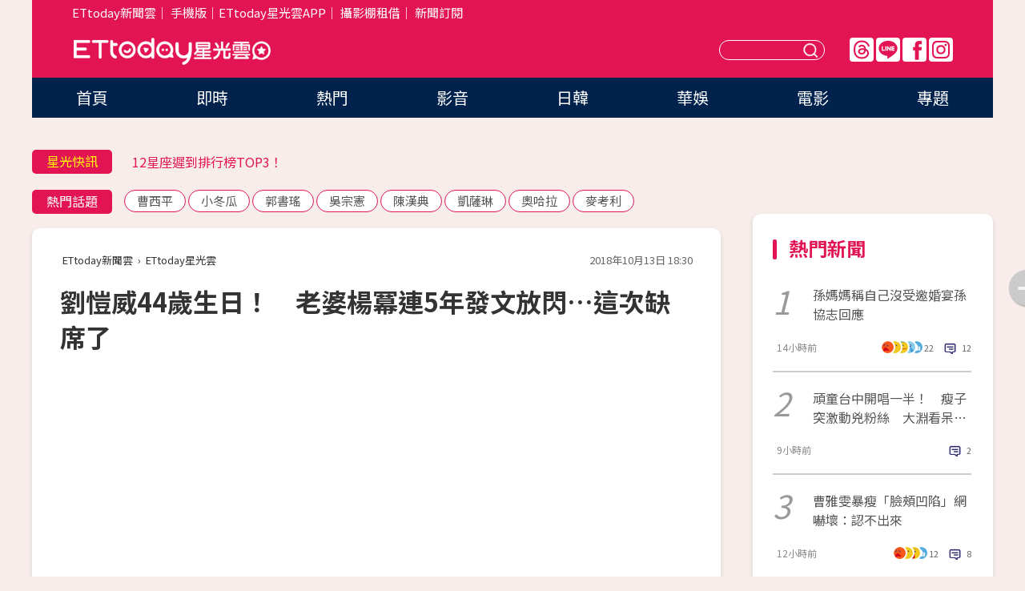

--- FILE ---
content_type: text/html; charset=utf-8
request_url: https://star.ettoday.net/news/1280700
body_size: 17739
content:

<!DOCTYPE html>
<html lang="zh-Hant" prefix="og:http://ogp.me/ns#" itemscope itemtype="http://schema.org/NewsArticle">


<head>
<!-- 非共用meta 開始 -->
    <!--網頁基本meta data-->    
        <link rel="amphtml" href="https://star.ettoday.net/amp/amp_news.php7?news_id=1280700">
        <title>劉愷威44歲生日！　老婆楊冪連5年發文放閃…這次缺席了 | ETtoday星光雲 | ETtoday新聞雲</title>
    <link rel="canonical" itemprop="mainEntityOfPage" href="https://star.ettoday.net/news/1280700" />
    <meta property="og:url" itemprop="url" content="https://star.ettoday.net/news/1280700" />
    <meta property="og:title" itemprop="name" content="劉愷威44歲生日！　老婆楊冪連5年發文放閃…這次缺席了 | ETtoday星光雲 | ETtoday新聞雲" />
    <meta property="og:image" itemprop="image" content="https://cdn2.ettoday.net/images/3619/e3619874.jpg" />
    <meta property="og:type" content="article" />
    <meta name="description" content="香港男星劉愷威13日迎接44歲生日，老婆楊冪連續5年必定在0:00準時發文送上祝福，沒想到這一次發文缺席了。兩人前陣子才爆出已離婚2年的傳言，當時雙方都否認。(楊冪,劉愷威)" />
    <meta property="og:description" itemprop="description" content="香港男星劉愷威13日迎接44歲生日，老婆楊冪連續5年必定在0:00準時發文送上祝福，沒想到這一次發文缺席了。兩人前陣子才爆出已離婚2年的傳言，當時雙方都否認。" />
    
    <!-- 新聞資訊(系統站內頁專用) 開始 -->
    <meta name="section" property="article:section" content="影劇" />    
        <meta name="subsection" itemprop="articleSection" content="影劇" />
    <meta property="dable:item_id" content="1280700">
    <meta name="pubdate" itemprop="dateCreated" itemprop="datePublished" property="article:published_time" content="2018-10-13T18:30:00+08:00" />
    <meta name="lastmod" itemprop="dateModified" http-equiv="last-modified" content="2018-10-13T18:33:59+08:00" />
    <meta name="source" itemprop="author" content="ETtoday星光雲" />
    <meta name="dcterms.rightsHolder" content="ETtoday新聞雲">
    <meta name="author" content="ETtoday新聞雲" />
    <meta property="article:author" content="https://www.facebook.com/ETtodaySTAR" />
    <meta name="news_keywords" itemprop="keywords" content="楊冪,劉愷威">
    <!-- 新聞資訊(系統站內頁專用) 結束 -->

    <!-- JSON-LD-(系統站內頁專用) 開始 -->
    <script type="application/ld+json">
        {
            "@context": "https://schema.org",
            "@type": "NewsArticle",
            "mainEntityOfPage": "https://star.ettoday.net/news/1280700",
            "headline": "劉愷威44歲生日！　老婆楊冪連5年發文放閃…這次缺席了",
            "url": "https://star.ettoday.net/news/1280700",
            "thumbnailUrl": "https://cdn2.ettoday.net/images/3619/e3619874.jpg",
            "articleSection":"影劇",
            "creator": ["653-陳芊秀","653"],
            "image":{
                "@type":"ImageObject",
                "url":"https://cdn2.ettoday.net/images/3619/e3619874.jpg"
            },
            "dateCreated": "2018-10-13T18:30:00+08:00",
            "datePublished": "2018-10-13T18:30:00+08:00",
            "dateModified": "2018-10-13T18:33:59+08:00",
            "publisher": {
                "@type": "Organization",
                "name": "ETtoday新聞雲",
            "logo": {
                "@type": "ImageObject",
                "url": "https://cdn2.ettoday.net/style/star2024/images/push.jpg"
                }
            },
            "author":{
                "@type":"Organization",
                "name":"ETtoday新聞雲",
                "url":"https://www.ettoday.net/"
            },
            "speakable":{
            "@type": "SpeakableSpecification",
            "xpath": [
                "/html/head/meta[@property='og:title']/@content",
                "/html/head/meta[@property='og:description']/@content"
               ]
            },
            "keywords":["楊冪","劉愷威"],
            "description": "香港男星劉愷威13日迎接44歲生日，老婆楊冪連續5年必定在0:00準時發文送上祝福，沒想到這一次發文缺席了。兩人前陣子才爆出已離婚2年的傳言，當時雙方都否認。(楊冪,劉愷威)"
        }
        </script>
    <!-- JSON-LD-(系統站內頁專用) 結束 -->

  

  <!--GTM DataLayer 開始-->
  <script>
    dataLayer = [{ 
      'csscode': 'star',
      'page-id': '1280700',
      'category-id': '9',
      'category-name1': '影劇',
      'category-name2': '影劇',
      'dept-name': '娛樂中心',
      'author-id': '653',
      'author-name': '陳芊秀',
      'readtype': 'PC',
      'pagetype': 'news',
      'et_token': '1345dbd662352afcfd4f7fce9d57e997'
    }];
  </script>
  <!--GTM DataLayer 結束-->
<!-- 非共用meta 結束 -->



<!-- 共用meta 開始 -->
  <meta charset="utf-8">
  <!-- 特定頁面 or 編採不給搜尋引擎蒐錄 開始 -->
    <meta name="robots" content="index,follow,noarchive"/>
    <!-- 特定頁面 or 編採不給搜尋引擎蒐錄 結束 -->
  <meta name="viewport" content="width=1300"/>  
  <link rel="apple-touch-icon" sizes="180x180" href="//cdn2.ettoday.net/style/star2024/images/touch-icon.png" />
  <link rel="shortcut icon" sizes="192x192" href="//cdn2.ettoday.net/style/star2024/images/touch-icon.png" />
  <link rel="alternate" type="application/rss+xml" title="ETtoday《影劇新聞》" href="https://feeds.feedburner.com/ettoday/star" />
  
  <!-- ★社群分享專用 開始★ -->
  <!-- ★dns-prefetch 開始★ -->
  <link rel="dns-prefetch" href="//ad.ettoday.net">
  <link rel="dns-prefetch" href="//ad1.ettoday.net">
  <link rel="dns-prefetch" href="//ad2.ettoday.net">
  <link rel="dns-prefetch" href="//cache.ettoday.net">
  <link rel="dns-prefetch" href="//static.ettoday.net">
  <link rel="dns-prefetch" href="//cdn1.ettoday.net">
  <link rel="dns-prefetch" href="//cdn2.ettoday.net">
  <!-- ★dns-prefetch 結束★ -->
  <meta property="og:locale" content="zh_TW" />
  <meta property="fb:app_id" content="146858218737386" />
  <meta property="article:publisher" content="https://www.facebook.com/ETtodaySTAR" />
  <meta property="og:site_name" name="application-name" content="ETtoday星光雲" />
  <!-- ★社群分享專用 結束★-->

  <!-- ★CSS、JS開始★ -->
  <link rel="stylesheet" href="//cdn2.ettoday.net/style/star2024/css/style.css" type="text/css" />
  <script src="//cdn2.ettoday.net/style/star2024/js/all.js"></script>
  <!-- DFP code -->
  <script type="text/javascript" src="//cdn2.ettoday.net/dfp/dfp-gpt.js"></script>
  <!-- ★CSS、JS結束★ -->

  <!-- Google Tag Manager 開始 -->
  <script>
    (function (w, d, s, l, i) {
      w[l] = w[l] || []; w[l].push({
        'gtm.start':
          new Date().getTime(), event: 'gtm.js'
      }); var f = d.getElementsByTagName(s)[0],
        j = d.createElement(s), dl = l != 'dataLayer' ? '&l=' + l : ''; j.async = true; j.src =
          'https://www.googletagmanager.com/gtm.js?id=' + i + dl; f.parentNode.insertBefore(j, f);
    })(window, document, 'script', 'dataLayer', 'GTM-WQPR4PC');
  </script>
  <!-- Google Tag Manager 結束 -->
  
  <!-- Global site tag (gtag.js) - Google Analytics 開始 -->
  <script async src="https://www.googletagmanager.com/gtag/js?id=G-JQNDWD28RZ"></script>
  <script>
    window.dataLayer = window.dataLayer || [];
    function gtag() { dataLayer.push(arguments); }
    gtag('js', new Date());
  </script>
  <!-- Global site tag (gtag.js) - Google Analytics 結束 --><!-- 共用meta 結束 -->




<!-- dmp.js 開始 -->
<script>
  var dmp_event_property   = "star";
  var dmp_id               = "1280700";
  var dmp_name             = "劉愷威44歲生日！　老婆楊冪連5年發文放閃…這次缺席了";
  var dmp_keywords         = "楊冪,劉愷威";
  var dmp_publish_date     = "2018-10-13 18:30:00";
  var dmp_modified_date    = "2018-10-13 18:33:59";
  var dmp_category_id_list = "9_9";
  var dmp_is_editor_rec    = "0";
  var dmp_et_token         = "1345dbd662352afcfd4f7fce9d57e997";
  var dmp_event_id         = "";
</script>
<script src="//cdn2.ettoday.net/jquery/dmp/news.js"></script>
<!-- dmp.js 結束 --> 

</head>

<body id="star" class="news-page news-1280700">


<div id="fb-root"></div>


  <!-- wrapper_box 開始 -->
  <div class="wrapper_box">
    <!-- 模組 新聞內頁 分享按鈕 開始 -->
    <div id="et_sticky_pc">
      <ul>
          <li><a class="btn logo" href="https://star.ettoday.net/" title="回首頁">回首頁</a></li>
                    <li><a class="btn fb" href="javascript:;" onclick="window.open('//www.facebook.com/sharer/sharer.php?u='+encodeURIComponent('https://star.ettoday.net/news/1280700?from=pc-newsshare-fb-fixed'),'facebook-share-dialog','width=626,height=436');" title="facebook">facebook</a></li>
          <li><a class="btn line" href="javascript:;" onclick="window.open('https://social-plugins.line.me/lineit/share?url='+encodeURIComponent('https://star.ettoday.net/news/1280700?from=pc-newsshare-line-fixed'),'LINE','width=626,height=500');return false;" title="分享到LINE">Line</a></li>
          <li><a class="btn twitter" href="javascript:;" onclick="window.open('https://twitter.com/intent/tweet?text='+encodeURIComponent('劉愷威44歲生日！　老婆楊冪連5年發文放閃…這次缺席了')+'&url='+encodeURIComponent('https://star.ettoday.net/news/1280700?from=pc-newsshare-twitter-fixed'),'Twittes','width=626,height=436');return false;">Twitter</a></li>
                    <li><a class="btn link" href="javascript:;" title="複製連結">複製連結</a></li>
      </ul>
  </div>
  <!-- 模組 新聞內頁 分享按鈕 結束 -->

    <!-- wrapper 開始 -->

    
    

    

      <!-- header_box 開始 -->
      

  <!-- 星光雲_轟天雷【影劇】 開始 -->
  <div class="wrapper">  
  <div id="star_thunder" class="pc_thunder">
    <script type="text/javascript">
      (function(){
        var ts = Math.random();
        document.write('<scr' + 'ipt type="text/javascript" src="https://ad.ettoday.net/ads.php?bid=star_thunder&rr='+ ts +'"></scr' + 'ipt>');
      })()
    </script>
  </div>    
  <!-- 星光雲_轟天雷【影劇】 結束 -->  

  <!-- 星光雲_雙門簾 開始 -->
  <div id="star_curtain" class="pc_curtain">
    <script type="text/javascript">
    (function(){
      var ts = Math.random();
      document.write('<scr' + 'ipt type="text/javascript" src="https://ad.ettoday.net/ads.php?bid=star_curtain&rr='+ ts +'"></scr' + 'ipt>');
    })()
    </script>
  </div>      
  <!-- 星光雲_雙門簾 結束 -->


<div class="header_box">

        <!-- ettop 開始 -->	
        <div class="ettop">
          <div class="inner">
            <div class="nav_1">
              <a href="https://www.ettoday.net/" target="_blank">ETtoday新聞雲</a>│
              <a href="#" onclick="location.replace('//www.ettoday.net/changeReadType.php?rtype=0&amp;rurl='+location.href);">手機版</a>│<a href="//www.ettoday.net/events/app/et_star.htm" target="_blank">ETtoday星光雲APP</a>│
              <a href="https://msg.ettoday.net/rd.php?id=5420">攝影棚租借</a>│
              <a href="https://www.ettoday.net/events/news-express/epaper.php">新聞訂閱</a>						
            </div>

          </div>
        </div>	
        <!-- ettop 結束 -->

        <!-- header 開始 -->
        <div class="header">
            <!-- main_logo 開始 -->
            <div class="main_logo"><a class="txt-hide" href="https://star.ettoday.net">ETtoday星光雲</a></div>
            <!-- main_logo 結束 -->

                        <!-- MOD_星光雲(PC)_版頭小橫幅(左) 開始 -->
            <div id="topic_170x50_02" class="pc_header">
              <script type="text/javascript">
              (function(){
                var ts = Math.random();
                document.write('<scr' + 'ipt type="text/javascript" src="https://ad1.ettoday.net/ads.php?bid=topic_170x50_02&rr='+ ts +'"></scr' + 'ipt>');
              })()
              </script>             
            </div>
            <!-- MOD_星光雲(PC)_版頭小橫幅(左) 結束 -->
            

                        <!-- 相信音樂_星光雲(PC)_版頭小橫幅(右) 開始 -->
            <div id="topic_170x50_01" class="pc_header">
              <script type="text/javascript">
              (function(){
                var ts = Math.random();
                document.write('<scr' + 'ipt type="text/javascript" src="https://ad1.ettoday.net/ads.php?bid=topic_170x50_01&rr='+ ts +'"></scr' + 'ipt>');
              })()
              </script>
            </div>
            <!-- 相信音樂_星光雲(PC)_版頭小橫幅(右) 結束 -->
            
            <!--menu_1 開始-->
            <div class="menu_1 clearfix">
                <a class="threads txt-hide" href="https://www.threads.net/@starettoday" target="_blank">Threads</a>
                <a class="line txt-hide" href="https://page.line.me/tqu0602i?openQrModal=true" target="_blank">Line</a>
                <a class="fb txt-hide" href="https://www.facebook.com/ETtodaySTAR" target="_blank">FB</a>
                <a class="ig txt-hide" href="https://www.instagram.com/starettoday/" target="_blank">IG</a>
            </div>
            <!--menu_1 結束-->

            
            <!-- search_box 開始-->
            <div class="search_box">
                <form method="GET" action="/search.php7">
                <input class="txt" type="text" name="keywords" placeholder="" />
                <button class="btn txt-hide">送出</button>
                </form>
            </div>
            <!-- search_box 結束-->
        </div>
        <!-- header 結束 -->

        <!-- main_nav 開始 -->
        <div class="main_nav">
          <ul>
                        <li class="" ><a href="https://star.ettoday.net/"  target="_self"  >首頁</a></li>            
                        <li class="" ><a href="/latest_news"  target="_self"  >即時</a></li>            
                        <li class="" ><a href="/hot-news"  target="_self"  >熱門</a></li>            
                        <li class="" ><a href="/video_list"  target="_self"  >影音</a></li>            
                        <li class="" ><a href="https://star.ettoday.net/star-category/%E6%97%A5%E9%9F%93"  target="_self"  >日韓</a></li>            
                        <li class="" ><a href="https://star.ettoday.net/star-category/%E8%8F%AF%E5%A8%9B"  target="_self"  >華娛</a></li>            
                        <li class="" ><a href="https://star.ettoday.net/star-category/%E9%9B%BB%E5%BD%B1"  target="_self"  >電影</a></li>            
                        <li class="" ><a href="/issue"  target="_self"  >專題</a></li>            
                      </ul>
        </div>
        <!-- main_nav 結束 -->
</div>

<!-- 星光雲_超級大橫幅 開始 -->
<div id="star_970x90" class="pc_billboard">
  <script type="text/javascript">
  (function(){
    var ts = Math.random();
    document.write('<scr' + 'ipt type="text/javascript" src="https://ad.ettoday.net/ads.php?bid=star_970x90&rr='+ ts +'"></scr' + 'ipt>');
  })()
  </script>
</div>
<!-- 星光雲_超級大橫幅 結束 -->

      <!-- header_box 結束 -->

      <!-- container_box 開始-->
      <div class="container_box">
        <!-- container 開始-->
        <div class="container">
          <!-- r1 開始-->
          <div class="r1 clearfix"> <!-- c1 開始-->
            <div class="c1">
              <!-- inner 開始-->
              <div class="inner">
                
                <!-- 星光快訊 ticker_1 開始-->
                
<div class="ticker_1 clearfix">
    <h3 class="title">星光快訊</h3>
    <!--滾動 開始-->
    <div class="run">
    <!--inner 開始-->
    <div class="inner">
                <!-- 組 -->
        <div class="piece"><a href="https://star.ettoday.net/news/3111119" target="_blank">方順吉遭影射約開房怒控「仙人跳」</a></div>
        <!-- 組 -->
                <!-- 組 -->
        <div class="piece"><a href="https://star.ettoday.net/news/3111020" target="_blank">12星座遲到排行榜TOP3！</a></div>
        <!-- 組 -->
                <!-- 組 -->
        <div class="piece"><a href="https://star.ettoday.net/news/3111166" target="_blank">黃宏軒曝停車省錢密技！</a></div>
        <!-- 組 -->
                <!-- 組 -->
        <div class="piece"><a href="https://goo.gl/HpctKi" target="_blank">接收娛樂大小事！加入星光雲LINE好友⭐</a></div>
        <!-- 組 -->
            </div>
    <!--inner 結束-->
    </div>
    <!--滾動 結束-->
</div>                <!-- 星光快訊 ticker_1 結束-->

                
                <!-- part_txt_1 熱門話題 開始-->
                <div class="part_txt_1">
    <h2 class="title">熱門話題</h2>
    <div class="box_0">
    <a href="/tag/%E6%9B%B9%E8%A5%BF%E5%B9%B3">曹西平</a> <a href="/tag/%E5%B0%8F%E5%86%AC%E7%93%9C">小冬瓜</a> <a href="/tag/%E9%83%AD%E6%9B%B8%E7%91%A4">郭書瑤</a> <a href="/tag/%E5%90%B3%E5%AE%97%E6%86%B2">吳宗憲</a> <a href="/tag/%E9%99%B3%E6%BC%A2%E5%85%B8">陳漢典</a> <a href="/tag/%E5%87%B1%E8%96%A9%E7%90%B3">凱薩琳</a> <a href="/tag/%E5%A5%A7%E5%93%88%E6%8B%89">奧哈拉</a> <a href="/tag/%E9%BA%A5%E8%80%83%E5%88%A9">麥考利</a>     </div>
</div>                <!-- part_txt_1 熱門話題 結束-->
                
                <!-- 新聞模組 block_a 開始 -->
                <div class="block_a">
                  <!--breadcrumb_box 開始-->
                  <div class="breadcrumb_box clearfix">
                    <!--麵包屑 開始-->
                    <div class="menu_bread_crumb" itemscope itemtype="http://schema.org/BreadcrumbList">
                        <!-- 第一層 開始 -->
                        <div itemscope itemtype="http://schema.org/ListItem" itemprop="itemListElement">
                            <a itemscope itemtype="http://schema.org/Thing" itemprop="item" href="https://www.ettoday.net/" id="https://www.ettoday.net/" >
                                <span itemprop="name">ETtoday新聞雲</span>
                            </a>
                            <meta itemprop="position" content="1" />
                        </div>
                        <!-- 第一層 結束 -->
                        ›
                        <!-- 第二層 開始 -->
                        <div itemscope itemtype="http://schema.org/ListItem" itemprop="itemListElement">
                            <a itemscope itemtype="http://schema.org/Thing" itemprop="item" href="https://star.ettoday.net/" id="https://star.ettoday.net/">
                                <span itemprop="name">ETtoday星光雲</span>
                            </a>
                            <meta itemprop="position" content="2" />
                        </div>
                        <!-- 第二層 結束 -->
                    </div>
                    <!--麵包屑 結束-->
                    <!--時間 開始-->
                    <time class="date" itemprop="datePublished" datetime="2018-10-13T18:30:00+08:00">2018年10月13日 18:30</time>
                    <!--時間 結束-->
                  </div>
                  <!--breadcrumb_box 結束-->
                  <!--新聞模組 module_1 開始-->
                  <article class="module_1">
                    <!--網站logo 列印時出現 開始-->
                    <div class="site_logo" style="display:none;">
                        <link href="//cdn2.ettoday.net/style/star2024/css/print.css" rel="stylesheet" type="text/css" media="print"/>
                        <img src="//cdn2.ettoday.net/style/star2024/images/logo_print.png"/>
                    </div>
                    <!--網站logo 列印時出現 結束-->
                    <!--標題 開始-->
                    <header>
                      <h1 class="title" itemprop="headline">
                          劉愷威44歲生日！　老婆楊冪連5年發文放閃…這次缺席了                      </h1>
                    </header>
                    <!--標題 結束-->

                                        <!-- 星光雲PC&M_文字廣告(上)(★特開★) 開始 -->
                    <div id="star_text_1" class="text_ad_top ad_txt_1">
                      <script type="text/javascript">
                      (function(){
                        var ts = Math.random();
                        document.write('<scr' + 'ipt type="text/javascript" src="https://ad.ettoday.net/ads.php?bid=star_text_1&rr='+ ts +'"></scr' + 'ipt>');
                      })()
                      </script>
                    </div>
                    <!-- 星光雲PC&M_文字廣告(上)(★特開★) 開始 -->
                    
                    <!--各頻道PC 文首分享 開始-->
                    <!--模組 et_social_1 開始-->
<div class="et_social_1">
	<!-------成人警告 開始----------->
		<!-------成人警告 結束----------->

	<!-- menu 開始 -->
		<!-- <div class="menu">
	</div> -->
		<!-- menu 結束 -->
</div>
<!--模組 et_social_1 結束-->
                    <!--各頻道PC 文首分享 結束-->

                    
                    <!-- 投票 文章前 開始 -->
                                        <!-- 投票 文章前 結束 -->

                    <!--本文 開始-->
                    <div class="story">
                      <p><iframe src="https://www.ettoday.net/tools/player/243076-106833?title=%E6%A5%8A%E5%86%AA%E9%8C%84%E5%BD%B1%E3%80%8C%E7%8B%82%E7%8E%A9%E8%8F%AF%E6%99%A8%E5%AE%87%E8%A1%A3%E6%9C%8D%E5%B8%B6%E5%AD%90%E3%80%8D%E3%80%80+%E7%B2%89%E7%B5%B2%E5%A0%B4%E4%B8%8B%E5%A4%A7%E5%90%BC%EF%BC%9A%E6%94%BE%E9%96%8B%EF%BC%81&amp;bid=boba_preroll_web&amp;show_ad=1&amp;uccu=3" width="560" height="315" frameborder="0" scrolling="no" allowfullscreen="true" webkitallowfullscreen="true" mozallowfullscreen="true"></iframe></p>
<p>記者陳芊秀／綜合報導</p>
<p>香港男星劉愷威13日迎接44歲生日，老婆楊冪連續5年必定在0:00準時發文送上祝福，沒想到這一次發文缺席了。兩人前陣子才爆出已離婚2年的傳言，當時雙方都否認。</p>
<p><img src="//cdn2.ettoday.net/images/3619/d3619874.jpg" alt="▲▼劉愷威生日，楊冪慶生文缺席。（圖／翻攝自微博）" width="600" height="390" /></p>
<p><span><strong>▲劉愷威44歲生日，楊冪慶生文首度缺席。（圖／翻攝自微博）</strong>&nbsp;</span></p>
    <!-- 新聞中_巨幅 start-->
    <div class="ad_in_news" style="mragin:10px auto;text-align:center">
     <div class="ad_readmore">[廣告]請繼續往下閱讀...</div>
     <script language="JavaScript" type="text/javascript">
      var ts = Math.random();
      document.write('<scr' + 'ipt language="JavaScript" type="text/javascript" src="https://ad.ettoday.net/ads.php?bid=star_in_news_1&rr='+ ts +'"></scr' + 'ipt>');
     </script>
    </div>
    <!-- 新聞中_巨幅 end-->
    
<p>劉愷威的微博在0:30發表生日動態，湧入5000多則留言祝福，且打從2013年起，楊冪都會留言慶生，最初寫著「省略很多話，私下偷偷說」、「其他話我們悄悄說」，用詞相當甜蜜，2017年則寫著「糯米爸爸，生日快樂」，在加上玫瑰花表情圖示，婚後鮮少放閃。此外，夫妻倆過年在香港沒有公開合體，老婆除夕夜只曬出和愛貓的合照，再掀各界疑慮，他為此在微博發文澄清，「回來了，我們一起去會所度了假，過年是家事，請大家不要刻意做文章。」</p>
<p><img src="//cdn2.ettoday.net/images/3619/d3619888.jpg" alt="▲▼劉愷威生日。（圖／翻攝自微博／劉愷威）" width="592" height="336" /></p>
<p><strong>▲劉愷威生日，社群網站準時發出動態。（圖／翻攝自微博／劉愷威）</strong></p>
<p><img src="//cdn2.ettoday.net/images/3619/e3619870.jpg" alt="▲▼劉愷威生日，楊冪慶生文缺席。（圖／翻攝自微博）" width="543" height="768" /></p>
<p><strong>▲楊冪自2013年以來，每年都會在零時左右發文，為劉愷威慶生，2018年這次缺席了。（圖／翻攝自微博）</strong></p>
<p><img src="//cdn2.ettoday.net/images/3619/e3619872.jpg" alt="▲▼劉愷威生日，楊冪慶生文缺席。（圖／翻攝自微博）" width="384" height="768" /></p>
<p><strong>▲楊冪帳號12日晚間還有上線，被視為「有時間上線沒時間發文給劉愷威。」（圖／翻攝自微博／劉愷威）</strong></p>
<p><strong><img src="//cdn2.ettoday.net/images/3619/d3619871.jpg" alt="▲▼劉愷威生日，楊冪慶生文缺席。（圖／翻攝自微博）" width="598" height="247" /></strong></p>
<p><strong>▲楊冪過年沒和老公同框，劉愷威曾發文澄清「回來了，我們一起去會所度了假。」（圖／翻攝自微博）<br type="_moz" />
</strong></p>
<p>楊冪12日晚間出席時尚雜誌的慈善晚宴，微博帳號上線紀錄也被網友截圖，掀起眾人推測「有時間上網卻沒發慶生祝福。」隨後有網友曬出影片，她在活動結束後就火速換衣卸妝，在助理陪同下直奔機場，有人猜是飛香港為劉愷威慶生，不過有人13日曬出追星影片，她是要參加山西的平遙電影節。</p>
<p><img src="//cdn2.ettoday.net/images/3619/d3619886.jpg" alt="▲▼楊冪出席時尚慈善之夜，當晚就換衣服趕飛機。（圖／CFP）" width="600" height="400" /></p>
<p><strong>▲楊冪出席時尚慈善之夜，當晚就換衣服趕飛機。（圖／CFP）</strong></p>
<p><strong><img src="//cdn2.ettoday.net/images/3619/d3619875.jpg" alt="▲▼劉愷威生日，楊冪慶生文缺席。（圖／翻攝自微博）" width="214" height="382" /></strong></p>
<p><strong>▲楊冪被目擊馬上換衣直奔機場。（圖／翻攝自微博）</strong></p>
<p><strong><img src="//cdn2.ettoday.net/images/3619/e3619873.jpg" alt="▲▼劉愷威生日，楊冪慶生文缺席。（圖／翻攝自微博）" width="600" height="561" /></strong></p>
<p><strong>▲眾人猜直奔機場是為了去香港，不過網友透露楊冪13日在山西參加平遙電影節。（圖／翻攝自微博）</strong></p>
<p><strong>★ 版權聲明：圖片為版權照片，由CFP視覺中國供《ETtoday新聞雲》專用，任何網站、報刊、電視台未經CFP許可，不得部分或全部轉載，違者必究！<br />
</strong></p>
                    </div>
                    <!--本文 結束-->

                    <img src="https://www.ettoday.net/source/et_track.php7" width="0" height="0" style="display:none;">

                    
                                                  
                    


                    <!-- 投票 文章後 開始 -->
                                          <!-- 投票 文章後 結束 -->

                      
                    

                  </article>
                  <!--新聞模組 module_1 結束-->

                  <!--各頻道PC 文末分享 開始-->
                  <!--模組 et_social_2、et_social_3 共用 CSS 開始-->
<link rel="stylesheet" href="https://cdn2.ettoday.net/style/et_common/css/social_sharing_2.css">
<!--模組 et_social_2、et_social_3 共用 CSS 結束-->

<!--模組 et_social_2 開始-->
<div class="et_social_2">
	<p>分享給朋友：</p>
	<!-- menu 開始 -->
	<div class="menu">
				<a href="javascript:;" onclick="window.open('https://www.facebook.com/sharer/sharer.php?u='+encodeURIComponent('https://star.ettoday.net/news/1280700')+'?from=pc-newsshare-fb','facebook-share-dialog','width=626,height=436');return false;" class="facebook" title="分享到Facebook"></a>
		<a href="javascript:;" onclick="window.open('https://social-plugins.line.me/lineit/share?url='+encodeURIComponent('https://star.ettoday.net/news/1280700')+'?from=pc-newsshare-line','LINE','width=626,height=500');return false;" class="line" title="分享到LINE"></a>
		<a href="javascript:;" onclick="window.open('https://twitter.com/intent/tweet?text='+encodeURIComponent('劉愷威44歲生日！　老婆楊冪連5年發文放閃…這次缺席了')+'&url=https://star.ettoday.net/news/1280700?from=pc-newsshare-twitter','Twittes','width=626,height=436');return false;" class="x" title="分享到X"></a>
				<a class="copy-link" title="複製連結"></a>
		<a class="print" onclick="window.print();" title="列印本頁"></a> 
				<a class="message scrollgo" title="點我留言" rel=".fb-comments"></a>
			</div>
	<!-- menu 結束 -->
</div>
<!--模組 et_social_2 結束-->

<!--模組 et_social_3 開始-->
<div class="et_social_3">
	<p>追蹤我們：</p>
	<!-- menu 開始 -->
	<div class="menu">
		<a href="https://www.facebook.com/ETtodaySTAR" class="facebook" title="追蹤Facebook粉絲團" target="_blank"></a>
		<a href="https://www.youtube.com/channel/UCX157UE-NdaUGQJDkQ-XKnw" class="youtube" title="訂閱YouTube" target="_blank"></a>
		<a href="https://www.instagram.com/starettoday/" class="instagram" title="追蹤IG" target="_blank"></a>
		<a href="https://line.me/R/ti/p/%40ETtoday" class="line" title="加LINE好友" target="_blank"></a>
		<a href="https://twitter.com/ettodaytw" class="x" title="追蹤X" target="_blank"></a>
		<a href="https://t.me/ETtodaynews" class="telegram" title="追蹤Telegram" target="_blank"></a>
	</div>
	<!-- menu 結束 -->
</div>
<!--模組 et_social_3 結束-->
                  <!--各頻道PC 文末分享 結束-->

                  <!-- tagbanner專區 開始 -->
                  <div class="tag-banner">
                     
                  </div>
                  <!-- tagbanner專區 結束 -->

                  <!-- 版權宣告 開始 -->
                  <p class="txt_1">※本文版權所有，非經授權，不得轉載。[<a href="//www.ettoday.net/member/clause_copyright.php" target="_blank">ETtoday著作權聲明</a>]※</p>
                  <!-- 版權宣告 結束 -->

                </div>
                <!--新聞模組 block_a 結束 -->


                
                <!--關鍵字 block_a 開始 -->
                <div class="block_a">
                  <h2 class="title_a">關鍵字</h2>
                  <!-- part_txt_3 開始-->
                  <div class="part_txt_3">                    
                  <a href="/tag/%E6%A5%8A%E5%86%AA">楊冪</a><a href="/tag/%E5%8A%89%E6%84%B7%E5%A8%81">劉愷威</a> 
                  </div>
                  <!-- part_txt_3 結束-->
                </div>
                <!--關鍵字 block_a 結束 -->

                
                

                            <!-- 星光雲_文章推薦模組_1 開始 -->
              <div class=" block_a">
                <div id="star_recirculation_1" class="recirculation">
                  <script type="text/javascript">
                  (function(){
                    var ts = Math.random();
                    document.write('<scr' + 'ipt type="text/javascript" src="https://ad.ettoday.net/ads.php?bid=star_recirculation_1&rr='+ ts +'"></scr' + 'ipt>');
                  })()
                  </script>
                </div>
              </div>
              <!-- 星光雲_文章推薦模組_1 結束 -->
              
              <!-- 推薦閱讀 block_a 開始-->
              <div class="block_a recomm-news">
                <h2 class="title_a">推薦閱讀</h2>
                <!-- part_pictxt_1 開始-->
                <div class="part_pictxt_1 clearfix">

                                  
                  <!-- 組 -->
                  <div class="box_0">
                    <div class="pic">
                      <a href="https://star.ettoday.net/news/1279378" title="郭富城25歲舊照網瘋傳！　「灰髮藍眼」一點開美顏暴擊" target="_blank"><img src="//cdn2.ettoday.net/style/misc/loading_300x225.gif" data-original="https://cdn2.ettoday.net/images/3615/d3615922.jpg" alt="郭富城25歲舊照網瘋傳！　「灰髮藍眼」一點開美顏暴擊" /></a>
                    </div>
                    <h3><a href="https://star.ettoday.net/news/1279378" target="_blank">郭富城25歲舊照網瘋傳！　「灰髮藍眼」一點開美顏暴擊</a></h3>                    
                    <p class="time">10/12 01:05</p>
                  </div>
                  <!-- 組 -->
                
                                    
                  <!-- 組 -->
                  <div class="box_0">
                    <div class="pic">
                      <a href="https://star.ettoday.net/news/1280167" title="相差30歲父女戀修成正果！　地產大亨喊《甄嬛》女星「老婆」" target="_blank"><img src="//cdn2.ettoday.net/style/misc/loading_300x225.gif" data-original="https://cdn2.ettoday.net/images/3618/d3618129.jpg" alt="相差30歲父女戀修成正果！　地產大亨喊《甄嬛》女星「老婆」" /></a>
                    </div>
                    <h3><a href="https://star.ettoday.net/news/1280167" target="_blank">相差30歲父女戀修成正果！　地產大亨喊《甄嬛》女星「老婆」</a></h3>                    
                    <p class="time">10/12 20:03</p>
                  </div>
                  <!-- 組 -->
                
                                    
                  <!-- 組 -->
                  <div class="box_0">
                    <div class="pic">
                      <a href="https://star.ettoday.net/news/1279354" title="熊黛林生雙胞胎暴肥22KG！　怕量體重「上半身大了一碼」" target="_blank"><img src="//cdn2.ettoday.net/style/misc/loading_300x225.gif" data-original="https://cdn2.ettoday.net/images/3615/d3615886.jpg" alt="熊黛林生雙胞胎暴肥22KG！　怕量體重「上半身大了一碼」" /></a>
                    </div>
                    <h3><a href="https://star.ettoday.net/news/1279354" target="_blank">熊黛林生雙胞胎暴肥22KG！　怕量體重「上半身大了一碼」</a></h3>                    
                    <p class="time">10/11 23:52</p>
                  </div>
                  <!-- 組 -->
                
                                    
                  <!-- 組 -->
                  <div class="box_0">
                    <div class="pic">
                      <a href="https://star.ettoday.net/news/1280243" title="林志穎飆車180還被超車按喇叭！　「高速公路不限速」網驚呆" target="_blank"><img src="//cdn2.ettoday.net/style/misc/loading_300x225.gif" data-original="https://cdn2.ettoday.net/images/3618/d3618361.jpg" alt="林志穎飆車180還被超車按喇叭！　「高速公路不限速」網驚呆" /></a>
                    </div>
                    <h3><a href="https://star.ettoday.net/news/1280243" target="_blank">林志穎飆車180還被超車按喇叭！　「高速公路不限速」網驚呆</a></h3>                    
                    <p class="time">10/13 00:18</p>
                  </div>
                  <!-- 組 -->
                
                                    
                  <!-- 組 -->
                  <div class="box_0">
                    <div class="pic">
                      <a href="https://star.ettoday.net/news/1280121" title="老娘改行「收視率還是不失敗！」　米倉涼子新劇根本爽片…3男神顏值爆表" target="_blank"><img src="//cdn2.ettoday.net/style/misc/loading_300x225.gif" data-original="https://cdn2.ettoday.net/images/3618/d3618059.jpg" alt="老娘改行「收視率還是不失敗！」　米倉涼子新劇根本爽片…3男神顏值爆表" /></a>
                    </div>
                    <h3><a href="https://star.ettoday.net/news/1280121" target="_blank">老娘改行「收視率還是不失敗！」　米倉涼子新劇根本爽片…3男神顏值爆表</a></h3>                    
                    <p class="time">10/12 18:49</p>
                  </div>
                  <!-- 組 -->
                
                                    
                  <!-- 組 -->
                  <div class="box_0">
                    <div class="pic">
                      <a href="https://star.ettoday.net/news/1279301" title="BL劇男神撞臉乾隆！　《延禧》于正也認證…網暴動「馬上穿越」" target="_blank"><img src="//cdn2.ettoday.net/style/misc/loading_300x225.gif" data-original="https://cdn2.ettoday.net/images/3615/d3615714.jpg" alt="BL劇男神撞臉乾隆！　《延禧》于正也認證…網暴動「馬上穿越」" /></a>
                    </div>
                    <h3><a href="https://star.ettoday.net/news/1279301" target="_blank">BL劇男神撞臉乾隆！　《延禧》于正也認證…網暴動「馬上穿越」</a></h3>                    
                    <p class="time">10/11 21:01</p>
                  </div>
                  <!-- 組 -->
                
                                    
                  <!-- 組 -->
                  <div class="box_0">
                    <div class="pic">
                      <a href="https://star.ettoday.net/news/1280195" title="大陸新限令「治理追星」來了！　廣電局長點名「3大綜藝」全監管" target="_blank"><img src="//cdn2.ettoday.net/style/misc/loading_300x225.gif" data-original="https://cdn2.ettoday.net/images/3618/d3618239.jpg" alt="大陸新限令「治理追星」來了！　廣電局長點名「3大綜藝」全監管" /></a>
                    </div>
                    <h3><a href="https://star.ettoday.net/news/1280195" target="_blank">大陸新限令「治理追星」來了！　廣電局長點名「3大綜藝」全監管</a></h3>                    
                    <p class="time">10/12 21:52</p>
                  </div>
                  <!-- 組 -->
                
                                    
                  <!-- 組 -->
                  <div class="box_0">
                    <div class="pic">
                      <a href="https://star.ettoday.net/news/1280220" title="迪麗熱巴金色女神裝大飄仙氣！　跳開場舞網驚「手臂粗了」" target="_blank"><img src="//cdn2.ettoday.net/style/misc/loading_300x225.gif" data-original="https://cdn2.ettoday.net/images/3618/d3618301.jpg" alt="迪麗熱巴金色女神裝大飄仙氣！　跳開場舞網驚「手臂粗了」" /></a>
                    </div>
                    <h3><a href="https://star.ettoday.net/news/1280220" target="_blank">迪麗熱巴金色女神裝大飄仙氣！　跳開場舞網驚「手臂粗了」</a></h3>                    
                    <p class="time">10/12 23:10</p>
                  </div>
                  <!-- 組 -->
                
                                    
                  <!-- 組 -->
                  <div class="box_0">
                    <div class="pic">
                      <a href="https://star.ettoday.net/news/1279340" title="雷／如懿囚冷宮激烈咳嗽！　太醫把脈手抖了…「領便當」日期曝光" target="_blank"><img src="//cdn2.ettoday.net/style/misc/loading_300x225.gif" data-original="https://cdn2.ettoday.net/images/3615/d3615835.jpg" alt="雷／如懿囚冷宮激烈咳嗽！　太醫把脈手抖了…「領便當」日期曝光" /></a>
                    </div>
                    <h3><a href="https://star.ettoday.net/news/1279340" target="_blank">雷／如懿囚冷宮激烈咳嗽！　太醫把脈手抖了…「領便當」日期曝光</a></h3>                    
                    <p class="time">10/11 23:10</p>
                  </div>
                  <!-- 組 -->
                
                                    
                  <!-- 組 -->
                  <div class="box_0">
                    <div class="pic">
                      <a href="https://star.ettoday.net/news/1280007" title="金庸男星罹2癌症「割舌保命」　重生7個月摸到腫塊…慌了" target="_blank"><img src="//cdn2.ettoday.net/style/misc/loading_300x225.gif" data-original="https://cdn2.ettoday.net/images/3617/d3617556.jpg" alt="金庸男星罹2癌症「割舌保命」　重生7個月摸到腫塊…慌了" /></a>
                    </div>
                    <h3><a href="https://star.ettoday.net/news/1280007" target="_blank">金庸男星罹2癌症「割舌保命」　重生7個月摸到腫塊…慌了</a></h3>                    
                    <p class="time">10/12 17:07</p>
                  </div>
                  <!-- 組 -->
                
                                    
                  <!-- 組 -->
                  <div class="box_0">
                    <div class="pic">
                      <a href="https://star.ettoday.net/news/3111043" title="快訊／孫媽媽稱自己沒受邀婚宴　孫協志今說「一定會邀」 仁甫不出席" target="_blank"><img src="//cdn2.ettoday.net/style/misc/loading_300x225.gif" data-original="https://cdn2.ettoday.net/images/8606/d8606471.webp" alt="快訊／孫媽媽稱自己沒受邀婚宴　孫協志今說「一定會邀」 仁甫不出席" /></a>
                    </div>
                    <h3><a href="https://star.ettoday.net/news/3111043" target="_blank">快訊／孫媽媽稱自己沒受邀婚宴　孫協志今說「一定會邀」 仁甫不出席</a></h3>                    
                    <p class="time">14小時前</p>
                  </div>
                  <!-- 組 -->
                
                                    
                  <!-- 組 -->
                  <div class="box_0">
                    <div class="pic">
                      <a href="https://star.ettoday.net/news/3111152" title="頑童台中開唱一半！　瘦子突激動兇粉絲　大淵看呆：火那麼大" target="_blank"><img src="//cdn2.ettoday.net/style/misc/loading_300x225.gif" data-original="https://cdn2.ettoday.net/images/8606/d8606892.webp" alt="頑童台中開唱一半！　瘦子突激動兇粉絲　大淵看呆：火那麼大" /></a>
                    </div>
                    <h3><a href="https://star.ettoday.net/news/3111152" target="_blank">頑童台中開唱一半！　瘦子突激動兇粉絲　大淵看呆：火那麼大</a></h3>                    
                    <p class="time">9小時前</p>
                  </div>
                  <!-- 組 -->
                
                  
                </div>
                <!-- part_pictxt_1 結束-->
              </div>
              <!-- 推薦閱讀 block_a 結束-->

              

              <!-- 熱門影音 block_a 開始-->
              <div class="block_a">
                <h2 class="title_a">熱門影音</h2>
                <!--gallery_2 開始-->
                <div class="gallery_2">
                  <!--run 開始-->
                  <div class="run">
                    <!--inner-->
                    <div class="inner">
                                          <!-- 組 -->
                      <div class="piece">
                        <a class="link" href="https://star.ettoday.net/video/491253" title="LiSA北車快閃講日式中文　清唱《鬼滅之刃》〈紅蓮華〉" target="_blank">
                          <div class="pic"><img src="https://cdn2.ettoday.net/film/images/491/c491253.webp" alt="LiSA北車快閃講日式中文　清唱《鬼滅之刃》〈紅蓮華〉" /></div>
                          <h3>LiSA北車快閃講日式中文　清唱《鬼滅之刃》〈紅蓮華〉</h3>
                        </a>
                      </div>
                      <!-- 組 -->
                                          <!-- 組 -->
                      <div class="piece">
                        <a class="link" href="https://star.ettoday.net/video/491259" title="LingOrm抵台機場塞爆　見整排娃娃一一幫開光" target="_blank">
                          <div class="pic"><img src="https://cdn2.ettoday.net/film/images/491/c491259.webp" alt="LingOrm抵台機場塞爆　見整排娃娃一一幫開光" /></div>
                          <h3>LingOrm抵台機場塞爆　見整排娃娃一一幫開光</h3>
                        </a>
                      </div>
                      <!-- 組 -->
                                          <!-- 組 -->
                      <div class="piece">
                        <a class="link" href="https://star.ettoday.net/video/491115" title="曾沛慈尾牙唱一半慘摔！　笑：還好你們都是醫護" target="_blank">
                          <div class="pic"><img src="https://cdn2.ettoday.net/film/images/491/c491115.webp" alt="曾沛慈尾牙唱一半慘摔！　笑：還好你們都是醫護" /></div>
                          <h3>曾沛慈尾牙唱一半慘摔！　笑：還好你們都是醫護</h3>
                        </a>
                      </div>
                      <!-- 組 -->
                                          <!-- 組 -->
                      <div class="piece">
                        <a class="link" href="https://star.ettoday.net/video/491165" title="王子吃尾牙被罵爆　小煜嘆：讓他消失就好" target="_blank">
                          <div class="pic"><img src="https://cdn2.ettoday.net/film/images/491/c491165.webp" alt="王子吃尾牙被罵爆　小煜嘆：讓他消失就好" /></div>
                          <h3>王子吃尾牙被罵爆　小煜嘆：讓他消失就好</h3>
                        </a>
                      </div>
                      <!-- 組 -->
                                          <!-- 組 -->
                      <div class="piece">
                        <a class="link" href="https://star.ettoday.net/video/491192" title="&amp;TEAM帥翻松山機場！ 王奕翔對鏡頭放電甜笑＞＜" target="_blank">
                          <div class="pic"><img src="https://cdn2.ettoday.net/film/images/491/c491192.webp" alt="&amp;TEAM帥翻松山機場！ 王奕翔對鏡頭放電甜笑＞＜" /></div>
                          <h3>&amp;TEAM帥翻松山機場！ 王奕翔對鏡頭放電甜笑＞＜</h3>
                        </a>
                      </div>
                      <!-- 組 -->
                                          <!-- 組 -->
                      <div class="piece">
                        <a class="link" href="https://star.ettoday.net/video/491151" title="嘻小瓜去Lulu婚禮包6600　被酸「全場最少」白眼回應" target="_blank">
                          <div class="pic"><img src="https://cdn2.ettoday.net/film/images/491/c491151.webp" alt="嘻小瓜去Lulu婚禮包6600　被酸「全場最少」白眼回應" /></div>
                          <h3>嘻小瓜去Lulu婚禮包6600　被酸「全場最少」白眼回應</h3>
                        </a>
                      </div>
                      <!-- 組 -->
                                          <!-- 組 -->
                      <div class="piece">
                        <a class="link" href="https://star.ettoday.net/video/491032" title="曾沛慈尾牙唱一半慘摔" target="_blank">
                          <div class="pic"><img src="https://cdn2.ettoday.net/film/images/491/c491032.webp" alt="曾沛慈尾牙唱一半慘摔" /></div>
                          <h3>曾沛慈尾牙唱一半慘摔</h3>
                        </a>
                      </div>
                      <!-- 組 -->
                                          <!-- 組 -->
                      <div class="piece">
                        <a class="link" href="https://star.ettoday.net/video/491005" title="趙傳談和前妻「破鏡重圓」　他親吐真實心聲" target="_blank">
                          <div class="pic"><img src="https://cdn2.ettoday.net/film/images/491/c491005.webp" alt="趙傳談和前妻「破鏡重圓」　他親吐真實心聲" /></div>
                          <h3>趙傳談和前妻「破鏡重圓」　他親吐真實心聲</h3>
                        </a>
                      </div>
                      <!-- 組 -->
                                          <!-- 組 -->
                      <div class="piece">
                        <a class="link" href="https://star.ettoday.net/video/490701" title="吳宗憲證實200萬紅包將入帳　生小孩拒絕再包「不被騙第二次」" target="_blank">
                          <div class="pic"><img src="https://cdn2.ettoday.net/film/images/490/c490701.webp" alt="吳宗憲證實200萬紅包將入帳　生小孩拒絕再包「不被騙第二次」" /></div>
                          <h3>吳宗憲證實200萬紅包將入帳　生小孩拒絕再包「不被騙第二次」</h3>
                        </a>
                      </div>
                      <!-- 組 -->
                                          <!-- 組 -->
                      <div class="piece">
                        <a class="link" href="https://star.ettoday.net/video/491261" title="TXT唱進大巨蛋！　休寧凱獻唱「想見你」" target="_blank">
                          <div class="pic"><img src="https://cdn2.ettoday.net/film/images/491/c491261.webp" alt="TXT唱進大巨蛋！　休寧凱獻唱「想見你」" /></div>
                          <h3>TXT唱進大巨蛋！　休寧凱獻唱「想見你」</h3>
                        </a>
                      </div>
                      <!-- 組 -->
                                          <!-- 組 -->
                      <div class="piece">
                        <a class="link" href="https://star.ettoday.net/video/491024" title="鳥來嬤抗癌成功..不追蹤癌指數！　少找醫生「開心最重要」" target="_blank">
                          <div class="pic"><img src="https://cdn2.ettoday.net/film/images/491/c491024.webp" alt="鳥來嬤抗癌成功..不追蹤癌指數！　少找醫生「開心最重要」" /></div>
                          <h3>鳥來嬤抗癌成功..不追蹤癌指數！　少找醫生「開心最重要」</h3>
                        </a>
                      </div>
                      <!-- 組 -->
                                          <!-- 組 -->
                      <div class="piece">
                        <a class="link" href="https://star.ettoday.net/video/490993" title="伍思凱兒遭爆餵毒騙砲　趙傳親曝好友近況" target="_blank">
                          <div class="pic"><img src="https://cdn2.ettoday.net/film/images/490/c490993.webp" alt="伍思凱兒遭爆餵毒騙砲　趙傳親曝好友近況" /></div>
                          <h3>伍思凱兒遭爆餵毒騙砲　趙傳親曝好友近況</h3>
                        </a>
                      </div>
                      <!-- 組 -->
                                        </div>
                    <!--inner-->
                  </div>
                  <!--run 結束-->
                </div>
                <!--gallery_2 結束-->

                <!-- part_pictxt_3 開始-->
                <div class="part_pictxt_3 clearfix">
                  
                                  <!-- 組 -->
                  <div class="box_0">
                    <div class="pic">
                      <a href="https://star.ettoday.net/video/491126" title="李多慧遭諷口音：還是做自己！　柯震東認「她是理想型」" target="_blank"><img src="https://cdn2.ettoday.net/style/misc/loading_300x169.gif" data-original="https://cdn2.ettoday.net/film/images/491/c491126.webp" alt="李多慧遭諷口音：還是做自己！　柯震東認「她是理想型」" /></a>
                    </div>
                    <h3><a href="https://star.ettoday.net/video/491126" title="李多慧遭諷口音：還是做自己！　柯震東認「她是理想型」">李多慧遭諷口音：還是做自己！　柯震東認「她是理想型」</a>
                    </h3>
                  </div>
                  <!-- 組 -->                
                                  <!-- 組 -->
                  <div class="box_0">
                    <div class="pic">
                      <a href="https://star.ettoday.net/video/491019" title="兒爆餵毒騙砲！伍思凱近況曝光　趙傳被勸和好前妻：單身很開心" target="_blank"><img src="https://cdn2.ettoday.net/style/misc/loading_300x169.gif" data-original="https://cdn2.ettoday.net/film/images/491/c491019.webp" alt="兒爆餵毒騙砲！伍思凱近況曝光　趙傳被勸和好前妻：單身很開心" /></a>
                    </div>
                    <h3><a href="https://star.ettoday.net/video/491019" title="兒爆餵毒騙砲！伍思凱近況曝光　趙傳被勸和好前妻：單身很開心">兒爆餵毒騙砲！伍思凱近況曝光　趙傳被勸和好前妻：單身很開心</a>
                    </h3>
                  </div>
                  <!-- 組 -->                
                                  <!-- 組 -->
                  <div class="box_0">
                    <div class="pic">
                      <a href="https://star.ettoday.net/video/491118" title="Disney+《凶宅專賣店》藏洋蔥！　范少勳遇受虐兒鬼魂...恐怖背後超心酸" target="_blank"><img src="https://cdn2.ettoday.net/style/misc/loading_300x169.gif" data-original="https://cdn2.ettoday.net/film/images/491/c491118.webp" alt="Disney+《凶宅專賣店》藏洋蔥！　范少勳遇受虐兒鬼魂...恐怖背後超心酸" /></a>
                    </div>
                    <h3><a href="https://star.ettoday.net/video/491118" title="Disney+《凶宅專賣店》藏洋蔥！　范少勳遇受虐兒鬼魂...恐怖背後超心酸">Disney+《凶宅專賣店》藏洋蔥！　范少勳遇受虐兒鬼魂...恐怖背後超心酸</a>
                    </h3>
                  </div>
                  <!-- 組 -->                
                                  <!-- 組 -->
                  <div class="box_0">
                    <div class="pic">
                      <a href="https://star.ettoday.net/video/490798" title="曹西平乾兒子哽咽道別　拒絕他轉帳：我的一切是你給的" target="_blank"><img src="https://cdn2.ettoday.net/style/misc/loading_300x169.gif" data-original="https://cdn2.ettoday.net/film/images/490/c490798.webp" alt="曹西平乾兒子哽咽道別　拒絕他轉帳：我的一切是你給的" /></a>
                    </div>
                    <h3><a href="https://star.ettoday.net/video/490798" title="曹西平乾兒子哽咽道別　拒絕他轉帳：我的一切是你給的">曹西平乾兒子哽咽道別　拒絕他轉帳：我的一切是你給的</a>
                    </h3>
                  </div>
                  <!-- 組 -->                
                                  <!-- 組 -->
                  <div class="box_0">
                    <div class="pic">
                      <a href="https://star.ettoday.net/video/491117" title="Rosé談戀愛「扮成阿嬤」躲狗仔　落淚嘆不能認愛的心酸：我也是人類" target="_blank"><img src="https://cdn2.ettoday.net/style/misc/loading_300x169.gif" data-original="https://cdn2.ettoday.net/film/images/491/c491117.webp" alt="Rosé談戀愛「扮成阿嬤」躲狗仔　落淚嘆不能認愛的心酸：我也是人類" /></a>
                    </div>
                    <h3><a href="https://star.ettoday.net/video/491117" title="Rosé談戀愛「扮成阿嬤」躲狗仔　落淚嘆不能認愛的心酸：我也是人類">Rosé談戀愛「扮成阿嬤」躲狗仔　落淚嘆不能認愛的心酸：我也是人類</a>
                    </h3>
                  </div>
                  <!-- 組 -->                
                                  <!-- 組 -->
                  <div class="box_0">
                    <div class="pic">
                      <a href="https://star.ettoday.net/video/491254" title="王奕翔想帶&amp;TEAM吃台式早餐店　推薦「蛋餅.鐵板麵」：家鄉的味道" target="_blank"><img src="https://cdn2.ettoday.net/style/misc/loading_300x169.gif" data-original="https://cdn2.ettoday.net/film/images/491/c491254.webp" alt="王奕翔想帶&amp;TEAM吃台式早餐店　推薦「蛋餅.鐵板麵」：家鄉的味道" /></a>
                    </div>
                    <h3><a href="https://star.ettoday.net/video/491254" title="王奕翔想帶&amp;TEAM吃台式早餐店　推薦「蛋餅.鐵板麵」：家鄉的味道">王奕翔想帶&amp;TEAM吃台式早餐店　推薦「蛋餅.鐵板麵」：家鄉的味道</a>
                    </h3>
                  </div>
                  <!-- 組 -->                
                                  <!-- 組 -->
                  <div class="box_0">
                    <div class="pic">
                      <a href="https://star.ettoday.net/video/490779" title="張員瑛直播被打斷⋯中文喊：等一下～　點4杯手搖「好喝到開翻譯機查」" target="_blank"><img src="https://cdn2.ettoday.net/style/misc/loading_300x169.gif" data-original="https://cdn2.ettoday.net/film/images/490/c490779.webp" alt="張員瑛直播被打斷⋯中文喊：等一下～　點4杯手搖「好喝到開翻譯機查」" /></a>
                    </div>
                    <h3><a href="https://star.ettoday.net/video/490779" title="張員瑛直播被打斷⋯中文喊：等一下～　點4杯手搖「好喝到開翻譯機查」">張員瑛直播被打斷⋯中文喊：等一下～　點4杯手搖「好喝到開翻譯機查」</a>
                    </h3>
                  </div>
                  <!-- 組 -->                
                                  <!-- 組 -->
                  <div class="box_0">
                    <div class="pic">
                      <a href="https://star.ettoday.net/video/397918" title="趙又廷被網嗆「奪妻之仇不共戴天」！　把女神高圓圓娶走…他笑：不然怎麼辦" target="_blank"><img src="https://cdn2.ettoday.net/style/misc/loading_300x169.gif" data-original="https://cdn2.ettoday.net/film/images/397/c397918.webp" alt="趙又廷被網嗆「奪妻之仇不共戴天」！　把女神高圓圓娶走…他笑：不然怎麼辦" /></a>
                    </div>
                    <h3><a href="https://star.ettoday.net/video/397918" title="趙又廷被網嗆「奪妻之仇不共戴天」！　把女神高圓圓娶走…他笑：不然怎麼辦">趙又廷被網嗆「奪妻之仇不共戴天」！　把女神高圓圓娶走…他笑：不然怎麼辦</a>
                    </h3>
                  </div>
                  <!-- 組 -->                
                                  <!-- 組 -->
                  <div class="box_0">
                    <div class="pic">
                      <a href="https://star.ettoday.net/video/396162" title="吳宗憲真的包百萬大紅包！　KID拿鉅額怕到秒衝銀行XD" target="_blank"><img src="https://cdn2.ettoday.net/style/misc/loading_300x169.gif" data-original="https://cdn2.ettoday.net/film/images/396/c396162.webp" alt="吳宗憲真的包百萬大紅包！　KID拿鉅額怕到秒衝銀行XD" /></a>
                    </div>
                    <h3><a href="https://star.ettoday.net/video/396162" title="吳宗憲真的包百萬大紅包！　KID拿鉅額怕到秒衝銀行XD">吳宗憲真的包百萬大紅包！　KID拿鉅額怕到秒衝銀行XD</a>
                    </h3>
                  </div>
                  <!-- 組 -->                
                                  <!-- 組 -->
                  <div class="box_0">
                    <div class="pic">
                      <a href="https://star.ettoday.net/video/490763" title="金宣虎收到台灣禮物「有準備」！　弄壞四葉草...被高允貞念20分鐘" target="_blank"><img src="https://cdn2.ettoday.net/style/misc/loading_300x169.gif" data-original="https://cdn2.ettoday.net/film/images/490/c490763.webp" alt="金宣虎收到台灣禮物「有準備」！　弄壞四葉草...被高允貞念20分鐘" /></a>
                    </div>
                    <h3><a href="https://star.ettoday.net/video/490763" title="金宣虎收到台灣禮物「有準備」！　弄壞四葉草...被高允貞念20分鐘">金宣虎收到台灣禮物「有準備」！　弄壞四葉草...被高允貞念20分鐘</a>
                    </h3>
                  </div>
                  <!-- 組 -->                
                                  <!-- 組 -->
                  <div class="box_0">
                    <div class="pic">
                      <a href="https://star.ettoday.net/video/490683" title="霍諾德攻頂第一念頭「別掉下去」　讚台北101「家庭友善」全場問號XD" target="_blank"><img src="https://cdn2.ettoday.net/style/misc/loading_300x169.gif" data-original="https://cdn2.ettoday.net/film/images/490/c490683.webp" alt="霍諾德攻頂第一念頭「別掉下去」　讚台北101「家庭友善」全場問號XD" /></a>
                    </div>
                    <h3><a href="https://star.ettoday.net/video/490683" title="霍諾德攻頂第一念頭「別掉下去」　讚台北101「家庭友善」全場問號XD">霍諾德攻頂第一念頭「別掉下去」　讚台北101「家庭友善」全場問號XD</a>
                    </h3>
                  </div>
                  <!-- 組 -->                
                                  <!-- 組 -->
                  <div class="box_0">
                    <div class="pic">
                      <a href="https://star.ettoday.net/video/490371" title="金鍾國大讚《生存王2》台灣隊成員　逛嘉義沒帶現金「被迫吃速食」XD" target="_blank"><img src="https://cdn2.ettoday.net/style/misc/loading_300x169.gif" data-original="https://cdn2.ettoday.net/film/images/490/c490371.webp" alt="金鍾國大讚《生存王2》台灣隊成員　逛嘉義沒帶現金「被迫吃速食」XD" /></a>
                    </div>
                    <h3><a href="https://star.ettoday.net/video/490371" title="金鍾國大讚《生存王2》台灣隊成員　逛嘉義沒帶現金「被迫吃速食」XD">金鍾國大讚《生存王2》台灣隊成員　逛嘉義沒帶現金「被迫吃速食」XD</a>
                    </h3>
                  </div>
                  <!-- 組 -->                
                                </div>
                <!-- part_pictxt_3 結束-->

                <!-- more_box 開始-->
                <div class="more_box"><a class="more" href="https://star.ettoday.net/video_list" target="_blank">看更多</a></div>
                <!-- more_box 結束-->
              </div>
              <!-- 熱門影音 block_a 結束-->

              <!-- 開框 開始 -->
              <link rel="stylesheet" href="https://cdn2.ettoday.net/style/live-frame2018/etlive.css?20181214" type="text/css"/>
                   <script src="https://cdn2.ettoday.net/style/live-frame2018/etlive.js"></script>            <div class="video_frame">
                <h2 class="live_title"><a target="_blank" href="https://msg.ettoday.net/msg_liveshow.php?redir=https%3A%2F%2Fboba.ettoday.net%2Fvideonews%2F491253%3Ffrom%3Dvodframe_star&vid=491253">LiSA北車快閃講日式中文　清唱《鬼滅之刃》〈紅蓮華〉</a></h2>
                <div id="ettoday_channel_frame" style="clear:both">
                    <div class="ettoday_vod">
                        <span class="live_btn_close"></span>
                        <a href="https://msg.ettoday.net/msg_liveshow.php?redir=https%3A%2F%2Fboba.ettoday.net%2Fvideonews%2F491253%3Ffrom%3Dvodframe_star&vid=491253" target="_blank">
                            <img src='https://cdn2.ettoday.net/style/misc/loading_800x450.gif' data-original='//cdn2.ettoday.net/film/images/491/d491253.jpg?cdnid=1374762' alt='LiSA北車快閃講日式中文　清唱《鬼滅之刃》〈紅蓮華〉' >
                        </a>
                    </div>
                </div>
            </div>
            <!-- 追蹤碼 開始 -->
             <script async src="https://www.googletagmanager.com/gtag/js?id=G-9K3S62N7C5"></script>
            
             <script>
             window.dataLayer = window.dataLayer || [];
             function gtag(){dataLayer.push(arguments);}
             gtag('js', new Date());
             gtag('config', 'G-9K3S62N7C5');//GA4

             //GA4-load
             gtag('event', 'et_load', {
                 '影片標題_load': 'LiSA北車快閃講日式中文　清唱《鬼滅之刃》〈紅蓮華〉',
                 '站台_load': 'vodframe_star',
                 'send_to': ['G-9K3S62N7C5','G-JYGZKCZLK4']
             });

             //GA4-click
             $(".live_title a,.ettoday_vod a").click(function() {
                 gtag('event', 'et_click', {
                     '影片標題_click': 'LiSA北車快閃講日式中文　清唱《鬼滅之刃》〈紅蓮華〉',
                     '站台_click': 'vodframe_star',
                     'send_to': ['G-9K3S62N7C5','G-JYGZKCZLK4']
                    });
             });
             </script>
             <!-- 追蹤碼 結束 -->              <!-- 開框 結束 -->

              <!-- block_a 即時新聞 開始-->
              <div class="block_a news-hot-block hot-news">
                <h2 class="title_a">即時新聞</h2>

                                <!-- 星光雲_熱門新聞_文字廣告(左) 開始 -->
                <div id="star_text_4" class="hotnews_ad_left">
                  <span class="time">剛剛</span>
                  <script type="text/javascript">
                  (function(){
                    var ts = Math.random();
                    document.write('<scr' + 'ipt type="text/javascript" src="https://ad.ettoday.net/ads.php?bid=star_text_4&rr='+ ts +'"></scr' + 'ipt>');
                  })()
                  </script>             
                </div>
                <!-- 星光雲_熱門新聞_文字廣告(左) 開始 -->
                
                                <!-- 星光雲_熱門新聞_文字廣告(右) 開始 -->
                <div id="star_text_5" class="hotnews_ad_right">
                  <span class="time">剛剛</span>
                  <script type="text/javascript">
                  (function(){
                    var ts = Math.random();
                    document.write('<scr' + 'ipt type="text/javascript" src="https://ad.ettoday.net/ads.php?bid=star_text_5&rr='+ ts +'"></scr' + 'ipt>');
                  })()
                  </script>               
                </div>
                <!-- 星光雲_熱門新聞_文字廣告(右) 結束 -->
                
                <!-- part_txt_4 開始-->
                <div class="part_txt_4">
                  <!-- 組 -->
				<div class="box_0">
				<div class="part_social_1">
				<span class="time">7小時前</span><span class="emoji"><em class="icon e1"></em><em class="icon e7"></em>3</span><span class="comment">0</span>
				</div>
				<h3 class="title"><a href="https://star.ettoday.net/news/3111132" title="王祖賢59歲生日現身！宣布進駐小紅書：親吐近年真實生活心境" target="_blank">王祖賢59歲生日現身！宣布進駐小紅書：親吐近年真實生活心境</a></h3>
				</div>
				<!-- 組 --><!-- 組 -->
				<div class="box_0">
				<div class="part_social_1">
				<span class="time">8小時前</span><span class="emoji"><em class="icon e1"></em><em class="icon e7"></em>2</span><span class="comment">0</span>
				</div>
				<h3 class="title"><a href="https://star.ettoday.net/news/3111166" title="黃宏軒曝停車省錢密技「150變0元」！　網讚：台灣人的友善默契" target="_blank">黃宏軒曝停車省錢密技「150變0元」！　網讚：台灣人的友善默契</a></h3>
				</div>
				<!-- 組 --><!-- 組 -->
				<div class="box_0">
				<div class="part_social_1">
				<span class="time">9小時前</span><span class="emoji"><em class="icon e1"></em><em class="icon e7"></em>2</span><span class="comment">0</span>
				</div>
				<h3 class="title"><a href="https://star.ettoday.net/news/3111161" title="《王室》王子變猛男！尼可拉斯葛拉辛演《太空超人》差很大　網驚：根本不同人" target="_blank">《王室》王子變猛男！尼可拉斯葛拉辛演《太空超人》差很大　網驚：根本不同人</a></h3>
				</div>
				<!-- 組 --><!-- 組 -->
				<div class="box_0">
				<div class="part_social_1">
				<span class="time">9小時前</span><span class="emoji"><em class="icon e1"></em><em class="icon e4"></em>4</span><span class="comment">0</span>
				</div>
				<h3 class="title"><a href="https://star.ettoday.net/news/3111153" title="韓31歲男星失聯真相曝！手機遭駭被勒索　家人賣房還債：活在地獄" target="_blank">韓31歲男星失聯真相曝！手機遭駭被勒索　家人賣房還債：活在地獄</a></h3>
				</div>
				<!-- 組 --><!-- 組 -->
				<div class="box_0">
				<div class="part_social_1">
				<span class="time">9小時前</span><span class="comment">0</span>
				</div>
				<h3 class="title"><a href="https://star.ettoday.net/news/3111157" title="頑童台上突宣布又有喜了！　瘦子認被嚇傻：抖到漏了幾滴" target="_blank">頑童台上突宣布又有喜了！　瘦子認被嚇傻：抖到漏了幾滴</a></h3>
				</div>
				<!-- 組 --><!-- 組 -->
				<div class="box_0">
				<div class="part_social_1">
				<span class="time">9小時前</span><span class="emoji"><em class="icon e1"></em><em class="icon e7"></em>2</span><span class="comment">1</span>
				</div>
				<h3 class="title"><a href="https://star.ettoday.net/news/3110068" title="前跳水國手實力！傑森史塔森「海上救援」親身上陣　影評懷疑：他是真殺手" target="_blank">前跳水國手實力！傑森史塔森「海上救援」親身上陣　影評懷疑：他是真殺手</a></h3>
				</div>
				<!-- 組 --><!-- 組 -->
				<div class="box_0">
				<div class="part_social_1">
				<span class="time">9小時前</span><span class="comment">2</span>
				</div>
				<h3 class="title"><a href="https://star.ettoday.net/news/3111152" title="頑童台中開唱一半！　瘦子突激動兇粉絲　大淵看呆：火那麼大" target="_blank">頑童台中開唱一半！　瘦子突激動兇粉絲　大淵看呆：火那麼大</a></h3>
				</div>
				<!-- 組 --><!-- 組 -->
				<div class="box_0">
				<div class="part_social_1">
				<span class="time">9小時前</span><span class="comment">1</span>
				</div>
				<h3 class="title"><a href="https://star.ettoday.net/news/3110702" title="觀眾看到吐叫救護車！　何超儀《維多利亞壹號》神還原「最血腥版本」" target="_blank">觀眾看到吐叫救護車！　何超儀《維多利亞壹號》神還原「最血腥版本」</a></h3>
				</div>
				<!-- 組 --><!-- 組 -->
				<div class="box_0">
				<div class="part_social_1">
				<span class="time">10小時前</span><span class="comment">1</span>
				</div>
				<h3 class="title"><a href="https://star.ettoday.net/news/3111122" title="黃河車上「餵食」陳姸霏甜炸！導演逼：要非常帥　馬俊麟「剛出獄」藏洋蔥" target="_blank">黃河車上「餵食」陳姸霏甜炸！導演逼：要非常帥　馬俊麟「剛出獄」藏洋蔥</a></h3>
				</div>
				<!-- 組 --><!-- 組 -->
				<div class="box_0">
				<div class="part_social_1">
				<span class="time">10小時前</span><span class="emoji"><em class="icon e1"></em><em class="icon e2"></em><em class="icon e3"></em><em class="icon e4"></em><em class="icon e7"></em>7</span><span class="comment">4</span>
				</div>
				<h3 class="title"><a href="https://star.ettoday.net/news/3111131" title="直擊／粉絲大巨蛋排字應援太猛！TXT加碼二安「花車繞場」全場瘋掉" target="_blank">直擊／粉絲大巨蛋排字應援太猛！TXT加碼二安「花車繞場」全場瘋掉</a></h3>
				</div>
				<!-- 組 -->                </div>
                <!-- part_txt_4 結束-->
              </div>
              <!-- block_a 即時新聞 結束-->
              
                            <!-- 星光雲_文章推薦模組_2 開始 -->
              <div class=" block_a">
                <div id="star_recirculation_2" class="recirculation">
                  <script type="text/javascript">
                  (function(){
                    var ts = Math.random();
                    document.write('<scr' + 'ipt type="text/javascript" src="https://ad.ettoday.net/ads.php?bid=star_recirculation_2&rr='+ ts +'"></scr' + 'ipt>');
                  })()
                  </script>
                </div>
              </div>
              <!-- 星光雲_文章推薦模組_2 結束 -->
              

                              <!-- 星光雲_橫幅_關鍵字下方 開始 -->
                <div class=" block_a">
                  <div id="star_banner_middle_2" class="">
                    <script type="text/javascript">
                    (function(){
                      var ts = Math.random();
                      document.write('<scr' + 'ipt type="text/javascript" src="https://ad.ettoday.net/ads.php?bid=star_banner_middle_2&rr='+ ts +'"></scr' + 'ipt>');
                    })()
                    </script>
                  </div>
                </div>
              <!-- 星光雲_橫幅_關鍵字下方 結束 -->
              
              <!-- block_a 讀者迴響 開始-->
              <div class="block_a fb-comments">
                <h2 class="title_a">讀者迴響</h2>
                <!--et 留言版 開始-->
                <div id="et_comments">
                  <!--et_board 開始-->
                  <div class="et_board">
                  <!--留言 iframe 開始-->
                  <iframe id="et_comments_inner" class="et_comments_inner" src="https://media.ettoday.net/source/et_comments3.php7?news_id=1280700&title=%E5%8A%89%E6%84%B7%E5%A8%8144%E6%AD%B2%E7%94%9F%E6%97%A5%EF%BC%81%E3%80%80%E8%80%81%E5%A9%86%E6%A5%8A%E5%86%AA%E9%80%A35%E5%B9%B4%E7%99%BC%E6%96%87%E6%94%BE%E9%96%83%E2%80%A6%E9%80%99%E6%AC%A1%E7%BC%BA%E5%B8%AD%E4%BA%86" scrolling="no" allowtransparency="true"></iframe>
                  <!--留言 iframe 結束-->
                  </div>                                
                  <!--et_board 開始-->

                  <!--btn_go 下載App按鈕 開始-->
                  <a class="btn_go gtmclick" href="https://www.ettoday.net/events/ad-source/app/redirect-et-comments.php?news_id=1280700" target="_blank">我也要留言，快前往新聞雲App！</a>
                  <!--btn_go 下載App按鈕 結束-->
                  </div>
                  <!--et 留言版 結束-->

              </div>
              <!-- block_a 讀者迴響 結束-->

              </div>
              <!-- inner 結束-->
            </div>
            <!-- c1 結束-->

            
            
			      <!-- c2 開始-->
            

<div class="c2">
    <!-- inner 開始-->
    <div class="inner">

        <!-- PC_全網_超級快閃 開始 -->
    <div id="all_crazygif" class="crazygif">
        <script type="text/javascript">
        (function(){
            var ts = Math.random();
            document.write('<scr' + 'ipt type="text/javascript" src="https://ad2.ettoday.net/ads.php?bid=all_crazygif&rr='+ ts +'"></scr' + 'ipt>');
        })()
        </script>
    </div>
    <!-- PC_全網_超級快閃 結束 -->
    
        <!-- 星光雲_巨幅_上【獨立】開始 -->
    <div id="star_300x250_top" class="pc_sidebar_top">
        <script type="text/javascript">
        (function(){
            var ts = Math.random();
            document.write('<scr' + 'ipt type="text/javascript" src="https://ad2.ettoday.net/ads.php?bid=star_300x250_top&rr='+ ts +'"></scr' + 'ipt>');
        })()
        </script>
    </div>
    <!-- 星光雲_巨幅_上【獨立】結束 -->
    
        <!-- 星光雲_巨幅_上(2) (★特開★) 開始 -->
    <div id="star_300x250_top_2" class="pc_sidebar_top">
        <script type="text/javascript">
        (function(){
            var ts = Math.random();
            document.write('<scr' + 'ipt type="text/javascript" src="https://ad2.ettoday.net/ads.php?bid=star_300x250_top_2&rr='+ ts +'"></scr' + 'ipt>');
        })()
        </script>
    </div>
    <!-- 星光雲_巨幅_上(2) (★特開★) 結束 -->
    
    <!-- 熱門新聞 block_b 開始-->
    <div class="block_b sidebar-hot-news">
    <h2 class="title_a">熱門新聞</h2>
    <!-- part_txt_2 開始-->
    <div class="part_txt_2">
        <ol class="list"><li>
                 <a href="https://star.ettoday.net/news/3111043" target="_blank" title="孫媽媽稱自己沒受邀婚宴孫協志回應">孫媽媽稱自己沒受邀婚宴孫協志回應</a>
                 <div class="part_social_1">
					<span class="time">14小時前</span><span class="emoji"><em class="icon e1"></em><em class="icon e2"></em><em class="icon e3"></em><em class="icon e5"></em><em class="icon e7"></em>22</span><span class="comment">12</span></div></li><li>
                 <a href="https://star.ettoday.net/news/3111152" target="_blank" title="頑童台中開唱一半！　瘦子突激動兇粉絲　大淵看呆：火那麼大">頑童台中開唱一半！　瘦子突激動兇粉絲　大淵看呆：火那麼大</a>
                 <div class="part_social_1">
					<span class="time">9小時前</span></span><span class="comment">2</span></div></li><li>
                 <a href="https://star.ettoday.net/news/3111082" target="_blank" title="曹雅雯暴瘦「臉頰凹陷」網嚇壞：認不出來">曹雅雯暴瘦「臉頰凹陷」網嚇壞：認不出來</a>
                 <div class="part_social_1">
					<span class="time">12小時前</span><span class="emoji"><em class="icon e1"></em><em class="icon e2"></em><em class="icon e6"></em><em class="icon e7"></em>12</span><span class="comment">8</span></div></li><li>
                 <a href="https://star.ettoday.net/news/3110650" target="_blank" title="曹西平追思會幕後功臣小冬瓜點名竟是他">曹西平追思會幕後功臣小冬瓜點名竟是他</a>
                 <div class="part_social_1">
					<span class="time">1/30 17:16</span><span class="emoji"><em class="icon e1"></em><em class="icon e2"></em><em class="icon e3"></em>22</span><span class="comment">3</span></div></li><li>
                 <a href="https://star.ettoday.net/news/3111119" target="_blank" title="方順吉遭影射約開房怒控「仙人跳」報案發不自殺聲明">方順吉遭影射約開房怒控「仙人跳」報案發不自殺聲明</a>
                 <div class="part_social_1">
					<span class="time">10小時前</span><span class="emoji"><em class="icon e1"></em><em class="icon e2"></em><em class="icon e5"></em><em class="icon e6"></em>8</span><span class="comment">8</span></div></li><li>
                 <a href="https://star.ettoday.net/news/3111127" target="_blank" title="首度跟老婆Lulu搞節目陳漢典坦言「錄完不是很開心」">首度跟老婆Lulu搞節目陳漢典坦言「錄完不是很開心」</a>
                 <div class="part_social_1">
					<span class="time">10小時前</span><span class="emoji"><em class="icon e1"></em><em class="icon e2"></em><em class="icon e5"></em>4</span><span class="comment">1</span></div></li><li>
                 <a href="https://star.ettoday.net/news/3110975" target="_blank" title="具俊曄受訪哭到說不出話：熙媛比我辛苦">具俊曄受訪哭到說不出話：熙媛比我辛苦</a>
                 <div class="part_social_1">
					<span class="time">16小時前</span><span class="emoji"><em class="icon e1"></em><em class="icon e2"></em><em class="icon e3"></em><em class="icon e5"></em><em class="icon e6"></em>80</span><span class="comment">37</span></div></li><li>
                 <a href="https://star.ettoday.net/news/3111157" target="_blank" title="頑童台上突宣布又有喜了！　瘦子認被嚇傻：抖到漏了幾滴">頑童台上突宣布又有喜了！　瘦子認被嚇傻：抖到漏了幾滴</a>
                 <div class="part_social_1">
					<span class="time">9小時前</span></span><span class="comment"></span></div></li><li>
                 <a href="https://star.ettoday.net/news/3111116" target="_blank" title="LingOrm抵台！千人塞爆桃機">LingOrm抵台！千人塞爆桃機</a>
                 <div class="part_social_1">
					<span class="time">11小時前</span><span class="emoji"><em class="icon e1"></em><em class="icon e2"></em><em class="icon e5"></em><em class="icon e7"></em>26</span><span class="comment">1</span></div></li><li>
                 <a href="https://star.ettoday.net/news/3111153" target="_blank" title="韓31歲男星失聯真相曝！手機遭駭被勒索：活在地獄">韓31歲男星失聯真相曝！手機遭駭被勒索：活在地獄</a>
                 <div class="part_social_1">
					<span class="time">9小時前</span><span class="emoji"><em class="icon e1"></em><em class="icon e2"></em><em class="icon e5"></em>8</span><span class="comment"></span></div></li></ol>    </div>
    <!-- part_txt_2 結束-->
    </div>
    <!-- 熱門新聞 block_b 結束-->

        <!-- 星光雲_PC_大型摩天_2(300x600)@最夯影音上方 (聯播網) 開始 -->
    <div id="star_300x600_2" class="half_page_ad">
        <script type="text/javascript">
        (function(){
            var ts = Math.random();
            document.write('<scr' + 'ipt type="text/javascript" src="https://ad2.ettoday.net/ads.php?bid=star_300x600_2&rr='+ ts +'"></scr' + 'ipt>');
        })()
        </script>
    </div>
    <!-- 星光雲_PC_大型摩天_2(300x600)@最夯影音上方 (聯播網) 結束 -->
    
    

    <!--fb 粉絲專頁-->
    <div class="fb-page" data-width="300" data-height="900" data-href="https://www.facebook.com/ETtodaySTAR" data-small-header="false" data-adapt-container-width="true" data-hide-cover="false" data-show-facepile="true" data-show-posts="true">
    <div class="fb-xfbml-parse-ignore">
        <blockquote cite="https://www.facebook.com/ETtodaySTAR"><a href="https://www.facebook.com/ETtodaySTAR">ETtoday星光雲</a></blockquote>
    </div>
    </div>
    <!--fb 粉絲專頁-->

    <!--熱門快報 block_b 開始-->
    <div class="block_b sidebar-hot-express">
    <h2 class="title_a color_2">熱門快報</h2>
    <!--part_pictxt_2 開始-->
    <div class="part_pictxt_2 sidebar-hot-express">
    
            <!--組-->
        <div class="box_0 clearfix">
            <div class="pic"><a href="" target="_blank" title="看新聞抽高雄櫻花季門票！" ><img src="https://cdn2.ettoday.net/style/misc/loading_100x100.gif" data-original="https://cdn1.ettoday.net/img/paste/118/118695.gif" width="75" height="75" alt="看新聞抽高雄櫻花季門票！"/></a></div>
            <div class="box_1">
            <h3><a href="" title="看新聞抽高雄櫻花季門票！" target="_blank"  >看新聞抽高雄櫻花季門票！</a></h3>
            <p>韓團陣容太狂啦！即日起至3/1止，下載新聞雲APP，天天看新聞，高雄櫻花季門票等你抽</p>
            </div>
        </div>
        <!--組-->
            <!--組-->
        <div class="box_0 clearfix">
            <div class="pic"><a href="https://sports.ettoday.net/news/3024327" target="_blank" title="東森廣場投籃趣，揪團來打球" ><img src="https://cdn2.ettoday.net/style/misc/loading_100x100.gif" data-original="https://cdn1.ettoday.net/img/paste/117/117078.gif" width="75" height="75" alt="東森廣場投籃趣，揪團來打球"/></a></div>
            <div class="box_1">
            <h3><a href="https://sports.ettoday.net/news/3024327" title="東森廣場投籃趣，揪團來打球" target="_blank"  >東森廣場投籃趣，揪團來打球</a></h3>
            <p>假日怎麼安排？來東森廣場免費吹冷氣投籃，輕鬆運動一下！</p>
            </div>
        </div>
        <!--組-->
            <!--組-->
        <div class="box_0 clearfix">
            <div class="pic"><a href="https://www.ettoday.net/news/20250901/3024263.htm" target="_blank" title="ETtoday 會員限定   爆夾抓抓樂" ><img src="https://cdn2.ettoday.net/style/misc/loading_100x100.gif" data-original="https://cdn1.ettoday.net/img/paste/111/111697.png" width="75" height="75" alt="ETtoday 會員限定   爆夾抓抓樂"/></a></div>
            <div class="box_1">
            <h3><a href="https://www.ettoday.net/news/20250901/3024263.htm" title="ETtoday 會員限定   爆夾抓抓樂" target="_blank"  >ETtoday 會員限定   爆夾抓抓樂</a></h3>
            <p>超好夾零門檻，新手也能一夾入魂！東森廣場抓抓樂，等你來挑戰！</p>
            </div>
        </div>
        <!--組-->
            <!--組-->
        <div class="box_0 clearfix">
            <div class="pic"><a href="https://www.ettoday.net/feature/2021house" target="_blank" title="買房不踩雷！購屋決策不盲目！房產大神實力帶飛" ><img src="https://cdn2.ettoday.net/style/misc/loading_100x100.gif" data-original="https://cdn1.ettoday.net/img/paste/115/115932.jpg" width="75" height="75" alt="買房不踩雷！購屋決策不盲目！房產大神實力帶飛"/></a></div>
            <div class="box_1">
            <h3><a href="https://www.ettoday.net/feature/2021house" title="買房不踩雷！購屋決策不盲目！房產大神實力帶飛" target="_blank"  >買房不踩雷！購屋決策不盲目！房產大神實力帶飛</a></h3>
            <p>賞屋攻略Get！別再自己摸索耗時找房，專家親自帶領您直擊潛力優質建案，購屋選擇，就從最給力的賞屋體驗開始。</p>
            </div>
        </div>
        <!--組-->
            <!--組-->
        <div class="box_0 clearfix">
            <div class="pic"><a href="https://boba.ettoday.net/videonews/490720" target="_blank" title="準備過年！北農年菜組大開箱" ><img src="https://cdn2.ettoday.net/style/misc/loading_100x100.gif" data-original="https://cdn1.ettoday.net/img/paste/116/116325.png" width="75" height="75" alt="準備過年！北農年菜組大開箱"/></a></div>
            <div class="box_1">
            <h3><a href="https://boba.ettoday.net/videonews/490720" title="準備過年！北農年菜組大開箱" target="_blank"  >準備過年！北農年菜組大開箱</a></h3>
            <p>「文里補習班」開課啦！今天就來開箱「北農滿席香年菜」，看看CP值超高的年菜組</p>
            </div>
        </div>
        <!--組-->
            <!--組-->
        <div class="box_0 clearfix">
            <div class="pic"><a href="https://msg.ettoday.net/rd.php?id=5420" target="_blank" title="ETtoday攝影棚租借" ><img src="https://cdn2.ettoday.net/style/misc/loading_100x100.gif" data-original="https://cdn1.ettoday.net/img/paste/113/113946.gif" width="75" height="75" alt="ETtoday攝影棚租借"/></a></div>
            <div class="box_1">
            <h3><a href="https://msg.ettoday.net/rd.php?id=5420" title="ETtoday攝影棚租借" target="_blank"  >ETtoday攝影棚租借</a></h3>
            <p>ETtoday攝影棚提供完整設施與高品質服務，提供創作者最佳支援，滿足你各種拍攝需求！</p>
            </div>
        </div>
        <!--組-->
        </div>
    <!--part_pictxt_2 結束-->
    </div>
    <!--熱門快報 block_b 結束-->


        <!-- 星光雲_PC_大型摩天_1(多支素材) [側欄置底] (聯播網) 開始 -->
    <div id="star_300x600_1" class="half_page_ad">
        <script type="text/javascript">
        (function(){
            var ts = Math.random();
            document.write('<scr' + 'ipt type="text/javascript" src="https://ad2.ettoday.net/ads.php?bid=star_300x600_1&rr='+ ts +'"></scr' + 'ipt>');
        })()
        </script>
    </div>
    <!-- 星光雲_PC_大型摩天_1(多支素材) [側欄置底] (聯播網) 結束 -->
    


    <!-- footer 開始-->
    <div class="footer">
    <!--選單 開始-->
    <div class="menu_1">
        <a href="mailto:editor@ettoday.net" title="editor@ettoday.net">我要投稿</a>
        <a href="https://www.104.com.tw/jobbank/custjob/index.php?r=cust&j=623a43295a5c3e6a40583a1d1d1d1d5f2443a363189j50&jobsource=checkc" target="_blank">人才招募</a>
        <a href="https://events.ettoday.net/about-ettoday/index.htm" target="_blank">關於我們</a>
        <a href="https://events.ettoday.net/adsales/index.php7" target="_blank">廣告刊登/合作提案</a>
        <a href="mailto:service@ettoday.net" title="service@ettoday.net" itemprop="email" content="service@ettoday.net">客服信箱</a>
        <a href="https://member.ettoday.net/clause_member.php7" target="_blank">服務條款</a>
        <a href="https://member.ettoday.net/clause_privacy.php7" target="_blank">隱私權政策</a>
        <a href="https://member.ettoday.net/clause_copyright.php7" target="_blank">著作權聲明</a>
        <a href="https://member.ettoday.net/clause_duty.php7" target="_blank">免責聲明</a>
    </div>
    <!--選單 結束-->
    <address>
    <span itemprop="name" class="company_name">東森新媒體控股股份有限公司</span> 版權所有，非經授權，不許轉載本網站內容 <br>
    &copy; ETtoday.net All Rights Reserved. <br>
    電話：<span itemprop="telephone">+886-2-5555-6366</span>
    </address>
    <!--本區隱藏 開始-->
    <span itemprop="logo" itemscope itemtype="https://schema.org/ImageObject">
        <link itemprop="url" href="//cdn2.ettoday.net/style/star2024/images/push.jpg">
    </span>
    <!--本區隱藏 結束-->
    </div>
    <!-- footer 結束-->

    </div>
    <!-- inner 結束-->
</div>            <!-- c2 結束-->
          </div>
          <!-- r1 結束-->
        </div>
        <!-- container 結束-->
      </div>
      <!-- container_box 結束-->
      
      
      <!-- menu_fixed 開始-->
      <!-- BigData Start --><!-- BigData End -->



<div class="menu_fixed">
<div class="inner">
    <a class="gohot txt-hide" href="https://star.ettoday.net/hot-news" title="熱門話題">熱門話題</a>
    <a class="goindex txt-hide" href="https://star.ettoday.net" title="回首頁">回首頁</a>
    <span class="gototop txt-hide" title="回頁面最上">gototop</span>
    <span class="goback txt-hide" title="回上一頁">回上一頁</span>
</div>
<span class="btn_toggle txt-hide" title="選單收合">選單收合</span>
</div>      <!-- menu_fixed 結束-->

    </div>
    <!-- wrapper 結束 -->
  </div>
  <!-- wrapper_box 結束 -->

  </body>
</html>

--- FILE ---
content_type: application/javascript;charset=UTF-8
request_url: https://tw.popin.cc/popin_discovery/recommend?mode=new&url=https%3A%2F%2Fstar.ettoday.net%2Fnews%2F1280700&&device=pc&media=www.ettoday.net&extra=mac&agency=popin-tw&topn=50&ad=200&r_category=all&country=tw&redirect=false&uid=f91412002c0b5a2016d1769900976916&info=eyJ1c2VyX3RkX29zIjoiTWFjIiwidXNlcl90ZF9vc192ZXJzaW9uIjoiMTAuMTUuNyIsInVzZXJfdGRfYnJvd3NlciI6IkNocm9tZSIsInVzZXJfdGRfYnJvd3Nlcl92ZXJzaW9uIjoiMTMxLjAuMCIsInVzZXJfdGRfc2NyZWVuIjoiMTI4MHg3MjAiLCJ1c2VyX3RkX3ZpZXdwb3J0IjoiMTI4MHg3MjAiLCJ1c2VyX3RkX3VzZXJfYWdlbnQiOiJNb3ppbGxhLzUuMCAoTWFjaW50b3NoOyBJbnRlbCBNYWMgT1MgWCAxMF8xNV83KSBBcHBsZVdlYktpdC81MzcuMzYgKEtIVE1MLCBsaWtlIEdlY2tvKSBDaHJvbWUvMTMxLjAuMC4wIFNhZmFyaS81MzcuMzY7IENsYXVkZUJvdC8xLjA7ICtjbGF1ZGVib3RAYW50aHJvcGljLmNvbSkiLCJ1c2VyX3RkX3JlZmVycmVyIjoiIiwidXNlcl90ZF9wYXRoIjoiL25ld3MvMTI4MDcwMCIsInVzZXJfdGRfY2hhcnNldCI6InV0Zi04IiwidXNlcl90ZF9sYW5ndWFnZSI6ImVuLXVzQHBvc2l4IiwidXNlcl90ZF9jb2xvciI6IjI0LWJpdCIsInVzZXJfdGRfdGl0bGUiOiIlRTUlOEElODklRTYlODQlQjclRTUlQTglODE0NCVFNiVBRCVCMiVFNyU5NCU5RiVFNiU5NyVBNSVFRiVCQyU4MSVFMyU4MCU4MCVFOCU4MCU4MSVFNSVBOSU4NiVFNiVBNSU4QSVFNSU4NiVBQSVFOSU4MCVBMzUlRTUlQjklQjQlRTclOTklQkMlRTYlOTYlODclRTYlOTQlQkUlRTklOTYlODMlRTIlODAlQTYlRTklODAlOTklRTYlQUMlQTElRTclQkMlQkElRTUlQjglQUQlRTQlQkElODYlMjAlN0MlMjBFVHRvZGF5JUU2JTk4JTlGJUU1JTg1JTg5JUU5JTlCJUIyJTIwJTdDJTIwRVR0b2RheSVFNiU5NiVCMCVFOCU4MSU5RSVFOSU5QiVCMiIsInVzZXJfdGRfdXJsIjoiaHR0cHM6Ly9zdGFyLmV0dG9kYXkubmV0L25ld3MvMTI4MDcwMCIsInVzZXJfdGRfcGxhdGZvcm0iOiJMaW51eCB4ODZfNjQiLCJ1c2VyX3RkX2hvc3QiOiJzdGFyLmV0dG9kYXkubmV0IiwidXNlcl9kZXZpY2UiOiJwYyIsInVzZXJfdGltZSI6MTc2OTkwMDk3NjkxOSwiZnJ1aXRfYm94X3Bvc2l0aW9uIjoiIiwiZnJ1aXRfc3R5bGUiOiIifQ==&alg=ltr&callback=_p6_a0f8b7e6dba1
body_size: 67005
content:
_p6_a0f8b7e6dba1({"author_name":null,"image":"0399799670479b50c3a117b04c3b3396.jpg","common_category":["lifestyle","social"],"image_url":"https://cdn2.ettoday.net/images/3619/e3619874.jpg","title":"劉愷威44歲生日！　老婆楊冪連5年發文放閃…這次缺席了","category":"影劇","keyword":[],"url":"https://star.ettoday.net/news/1280700","pubdate":"201810130000000000","related":[],"hot":[{"url":"https://star.ettoday.net/news/3111043","title":"快訊／孫媽媽稱自己沒受邀婚宴　孫協志今說「一定會邀」 仁甫不出席","image":"193d576dd7e932438c98396ec30da5c7.jpg","pubdate":"202601310000000000","category":"影劇","safe_text":false,"common_category":["entertainment","sports"],"image_url":"https://cdn2.ettoday.net/images/8606/e8606471.jpg","task":"ettoday_star_https_task","score":4593},{"url":"https://star.ettoday.net/news/3110975","title":"具俊曄受訪哭到說不出話！雨天堅持守候墓園　淚回：熙媛比我辛苦","image":"07a432206f4032467ee7df16178c3c4c.jpg","pubdate":"202601310000000000","category":"影劇","safe_text":false,"common_category":["entertainment","social"],"image_url":"https://cdn2.ettoday.net/images/8606/e8606306.jpg","task":"ettoday_star_https_task","score":1120},{"url":"https://star.ettoday.net/news/3111116","title":"影／千人塞爆桃機「零人推擠」！LingOrm抵台見整排娃娃融化　伸手一一幫開光","image":"00715419c187cf882f3708b9b9d78e29.jpg","pubdate":"202601310000000000","category":"影劇","safe_text":true,"common_category":["entertainment","lifestyle"],"image_url":"https://cdn2.ettoday.net/images/8606/e8606772.png","task":"ettoday_star_https_task","score":518},{"url":"https://star.ettoday.net/news/3110926","title":"AV女優閃電宣布引退！　反擊歧視「裸露身體不可恥」未來動向曝","image":"55fff655dcc970ef7a05e626c56f7606.jpg","pubdate":"202601310000000000","category":"影劇","safe_text":true,"common_category":["entertainment","lifestyle"],"image_url":"https://cdn2.ettoday.net/images/8606/e8606165.jpg","task":"ettoday_star_https_task","score":466},{"url":"https://star.ettoday.net/news/3108176","title":"帶老婆全裸鬧紅毯！「肯爺崩潰道歉了」　認腦部嚴重損傷：不想活下去","image":"fbb16327749e72637de39a4962f07e1e.jpg","pubdate":"202601270000000000","category":"影劇","safe_text":false,"common_category":["entertainment","lifestyle"],"image_url":"https://cdn2.ettoday.net/images/8598/e8598988.jpg","task":"ettoday_star_https_task","score":406},{"url":"https://star.ettoday.net/news/3111153","title":"張東周失聯真相曝！手機遭駭被勒索　家人賣房還債：活在地獄","image":"a7a2ffd79021c9fb62c580535074b593.jpg","pubdate":"202601310000000000","category":"影劇","safe_text":false,"common_category":["social","lifestyle"],"image_url":"https://cdn2.ettoday.net/images/8606/e8606947.jpg","task":"ettoday_star_https_task","score":345},{"url":"https://star.ettoday.net/news/3111127","title":"首度跟老婆Lulu經營節目　陳漢典坦言「錄完不是很開心」","image":"4be84393da2b2a2aea165565254683f8.jpg","pubdate":"202601310000000000","category":"影劇","safe_text":true,"common_category":["entertainment","lifestyle"],"image_url":"https://cdn2.ettoday.net/images/8606/e8606812.jpg","task":"ettoday_star_https_task","score":333},{"url":"https://star.ettoday.net/news/3110650","title":"曹西平追思會幕後功臣　小冬瓜點名竟是他","image":"8be939eceb337b12c3e8d96e80a45d7f.jpg","pubdate":"202601300000000000","category":"影劇","safe_text":true,"common_category":["entertainment","lovemarrige"],"image_url":"https://cdn2.ettoday.net/images/8605/e8605618.jpg","task":"ettoday_star_https_task","score":293},{"url":"https://star.ettoday.net/news/3111082","title":"曹雅雯暴瘦「臉頰凹陷」！喪父又遭跟蹤騷擾　網嚇壞：認不出來","image":"9c2cb5f8cfe161715f3038bee22e3f4d.jpg","pubdate":"202601310000000000","category":"影劇","safe_text":true,"common_category":["entertainment","health"],"image_url":"https://cdn2.ettoday.net/images/8606/e8606672.jpg","task":"ettoday_star_https_task","score":293},{"url":"https://star.ettoday.net/news/3110955","title":"趙露思現身「神級戰袍」驚人！　巴黎才發表3天…火速空運給她穿","image":"6098ec9860872d4dd10bfcc08e44bf8e.jpg","pubdate":"202601310000000000","category":"影劇","safe_text":true,"common_category":["fashion","entertainment"],"image_url":"https://cdn2.ettoday.net/images/8606/e8606230.jpg","task":"ettoday_star_https_task","score":245},{"url":"https://star.ettoday.net/news/3111119","title":"方順吉遭影射約開房怒控「仙人跳」！　報案發不自殺聲明","image":"3167c99b3f9ceb7a7b42c00279d71c4e.jpg","pubdate":"202601310000000000","category":"影劇","safe_text":false,"common_category":["social","lifestyle"],"image_url":"https://cdn2.ettoday.net/images/8606/e8606823.jpg","task":"ettoday_star_https_task","score":176},{"url":"https://star.ettoday.net/news/3111104","title":"直擊／《鬼怪》男神走在台北路上被認出！李棟旭開心喊：我人氣還在","image":"d664522c737302fd3870820b21bd56bd.jpg","pubdate":"202601310000000000","category":"影劇","safe_text":true,"common_category":["sports","entertainment"],"image_url":"https://cdn2.ettoday.net/images/8606/e8606460.jpg","task":"ettoday_star_https_task","score":175},{"url":"https://star.ettoday.net/news/3111132","title":"王祖賢59歲生日現身！宣布進駐小紅書：親吐近年真實生活心境","image":"e43055f3954468d51c145d46b777f363.jpg","pubdate":"202601310000000000","category":"影劇","safe_text":true,"common_category":["lifestyle","entertainment"],"image_url":"https://cdn2.ettoday.net/images/8606/e8606980.png","task":"ettoday_star_https_task","score":171},{"url":"https://star.ettoday.net/news/3110940","title":"他討摸摸成功！King ＆ Prince超萌互動　高橋海人：想混入＆TEAM","image":"a3bc78249066368a39da62801b884623.jpg","pubdate":"202601310000000000","category":"影劇","safe_text":true,"common_category":["entertainment","fashion"],"image_url":"https://cdn2.ettoday.net/images/8606/e8606196.jpg","task":"ettoday_star_https_task","score":156},{"url":"https://star.ettoday.net/news/3108837","title":"伍思凱獨子爆餵毒騙砲！「拿大麻換無套助性」傳DIY照獵豔對話曝","image":"abd01b18e95c8e6762f556b8ae8632d9.jpg","pubdate":"202601280000000000","category":"影劇","safe_text":false,"common_category":["social","entertainment"],"image_url":"https://cdn2.ettoday.net/images/8600/e8600465.jpg","task":"ettoday_star_https_task","score":151},{"url":"https://star.ettoday.net/news/3110813","title":"老高停更3個月回來了！2026首發片「不露臉」：彼此陪伴是人生意義","image":"5a66f16135b7faa7ad7e3b803703713f.jpg","pubdate":"202601310000000000","category":"影劇","safe_text":true,"common_category":["lifestyle","entertainment"],"image_url":"https://cdn2.ettoday.net/images/8605/e8605914.png","task":"ettoday_star_https_task","score":129},{"url":"https://star.ettoday.net/news/3111101","title":"麥考利克金心碎發聲！　悼《小鬼當家》凱薩琳奧哈拉：我會想念妳，媽媽","image":"5e40bab7fd57331988bae5a937fcf44d.jpg","pubdate":"202601310000000000","category":"影劇","safe_text":false,"common_category":["entertainment","social"],"image_url":"https://cdn2.ettoday.net/images/8606/e8606741.jpg","task":"ettoday_star_https_task","score":111},{"url":"https://star.ettoday.net/news/3111099","title":"HYBE首組站上大巨蛋！TXT才唱第一首感動泛淚　然竣：每天倒數來這","image":"f3f2032de51b9ed6e9a50c7b08b79e66.jpg","pubdate":"202601310000000000","category":"影劇","safe_text":true,"common_category":["entertainment","sports"],"image_url":"https://cdn2.ettoday.net/images/8606/e8606729.jpg","task":"ettoday_star_https_task","score":101},{"url":"https://star.ettoday.net/news/3110068","title":"前跳水國手實力！傑森史塔森「海上救援」親身上陣　影評懷疑：他是真殺手","image":"91580cd83c9ccd5eb16262a09b7e22db.jpg","pubdate":"202601310000000000","category":"影劇","safe_text":false,"common_category":["entertainment","sports"],"image_url":"https://cdn2.ettoday.net/images/8606/e8606900.jpg","task":"ettoday_star_https_task","score":100},{"url":"https://star.ettoday.net/news/3110816","title":"金晨曬「嘴部爆血照」駁肇逃！　還原車禍始末：閃狗撞牆緊急手術","image":"27dcc052c05180a27e04ac1bae5dad74.jpg","pubdate":"202601310000000000","category":"影劇","safe_text":false,"common_category":["social","economy"],"image_url":"https://cdn2.ettoday.net/images/8605/e8605923.jpg","task":"ettoday_star_https_task","score":99},{"url":"https://star.ettoday.net/news/3110156","title":"《愛情怎麼翻譯？》喜惡參半！最後一集意難平 全劇真實心得雷","image":"47d5e51ebb52c13f7ff498139a2600e7.jpg","pubdate":"202601300000000000","category":"影劇","safe_text":false,"common_category":["lovemarrige","business"],"image_url":"https://cdn2.ettoday.net/images/8604/e8604192.jpg","task":"ettoday_star_https_task","score":98},{"url":"https://star.ettoday.net/news/3111112","title":"〈酒館打了烊〉陳雪凝剛辦婚禮！　富尪認有私生子「突刪光恩愛片」","image":"362d3d5af3b2e8ede2703d7d98ca274f.jpg","pubdate":"202601310000000000","category":"影劇","safe_text":true,"common_category":["entertainment","social"],"image_url":"https://cdn2.ettoday.net/images/8606/e8606760.jpg","task":"ettoday_star_https_task","score":88},{"url":"https://star.ettoday.net/news/3111161","title":"《王室》王子變猛男！尼可拉斯葛拉辛演《太空超人》差很大　網驚：根本不同人","image":"aa254923ae4a86adbdedb5e5d166d841.jpg","pubdate":"202601310000000000","category":"影劇","safe_text":false,"common_category":["entertainment","fashion"],"image_url":"https://cdn2.ettoday.net/images/8606/e8606950.jpg","task":"ettoday_star_https_task","score":77},{"url":"https://star.ettoday.net/news/3111131","title":"直擊／粉絲大巨蛋排字應援太猛！TXT加碼二安「花車繞場」全場瘋掉","image":"b813b5ce98dd0930cca00032713b0e25.jpg","pubdate":"202601310000000000","category":"影劇","safe_text":false,"common_category":["entertainment","fashion"],"image_url":"https://cdn2.ettoday.net/images/8606/e8606825.jpg","task":"ettoday_star_https_task","score":74},{"url":"https://star.ettoday.net/news/3110969","title":"賓賓哥再起爭議　嗆大甲媽遭網友圍剿","image":"dfc40343561285619369313ae1eb4617.jpg","pubdate":"202601310000000000","category":"影劇","safe_text":true,"common_category":["economy","social"],"image_url":"https://cdn2.ettoday.net/images/8589/e8589436.jpg","task":"ettoday_star_https_task","score":69},{"url":"https://star.ettoday.net/news/3110963","title":"直擊／奕翔～這邊！NICHOLAS見到記者笑場了　&TEAM中文飄台味超萌","image":"c96309adea0e0589c86e9ad9bb5f0873.jpg","pubdate":"202601310000000000","category":"影劇","safe_text":true,"common_category":["entertainment","fashion"],"image_url":"https://cdn2.ettoday.net/images/8606/e8606277.jpg","task":"ettoday_star_https_task","score":64},{"url":"https://star.ettoday.net/news/3110506","title":"獨家／Lulu陳漢典愛的結晶年後宣布　吳宗憲證實「將投入戰場」","image":"7094b8453051830b3547febf7a0fd895.jpg","pubdate":"202601300000000000","category":"影劇","safe_text":false,"common_category":["entertainment","economy"],"image_url":"https://cdn2.ettoday.net/images/8378/e8378890.jpg","task":"ettoday_star_https_task","score":60},{"url":"https://star.ettoday.net/news/3110934","title":"敵不過東區沒落！蕾菈、琳妲合資餐酒館熄燈　淚別：人生第一家店","image":"9b2f3d44de678432b3be1cf5956aefc1.jpg","pubdate":"202601310000000000","category":"影劇","safe_text":true,"common_category":["entertainment","fashion"],"image_url":"https://cdn2.ettoday.net/images/8606/e8606176.jpg","task":"ettoday_star_https_task","score":56},{"url":"https://star.ettoday.net/news/3105769","title":"韓團陣容太狂！　天天看新聞、高雄櫻花季門票等你抽","image":"bc380d63c7eadedec3f5ce1531f8c843.jpg","pubdate":"202601260000000000","category":"影劇","safe_text":true,"common_category":["trip","digital"],"image_url":"https://cdn2.ettoday.net/images/8594/e8594774.png","task":"ettoday_star_https_task","score":53},{"url":"https://star.ettoday.net/news/3111044","title":"WINNER宋旻浩曠職遭起訴「3月將出庭」　律師分析：最高可判3年","image":"066d5025ff54a44e2c3137dcd0e42a34.jpg","pubdate":"202601310000000000","category":"影劇","safe_text":false,"common_category":["social","politics"],"image_url":"https://cdn2.ettoday.net/images/8606/e8606620.jpg","task":"ettoday_star_https_task","score":52},{"url":"https://star.ettoday.net/news/3110139","title":"嘻小瓜參加Lulu婚禮包6600　被酸「全場最少」冤喊：不夠願再補","image":"bb2db1bdeb24285812b777def1bd9266.jpg","pubdate":"202601290000000000","category":"影劇","safe_text":true,"common_category":["entertainment","social"],"image_url":"https://cdn2.ettoday.net/images/8604/e8604166.jpg","task":"ettoday_star_https_task","score":51},{"url":"https://star.ettoday.net/news/3109658","title":"Toyz求篠崎泫寄3張性感照「讓我DIY」！她大方發聲回應　曖昧對話被挖","image":"9dfa6288e6446eff40a1c36236a07378.jpg","pubdate":"202601290000000000","category":"影劇","safe_text":false,"common_category":["entertainment","lifestyle"],"image_url":"https://cdn2.ettoday.net/images/7511/e7511720.jpg","task":"ettoday_star_https_task","score":44},{"url":"https://star.ettoday.net/news/3111068","title":"直擊／《鬼滅》LiSA人在台北車站！竟遇火警大響　超猛清唱神曲","image":"42fb6885c84cb78e509f5fe1598e9680.jpg","pubdate":"202601310000000000","category":"影劇","safe_text":false,"common_category":["economy","entertainment"],"image_url":"https://cdn2.ettoday.net/images/8606/e8606579.jpg","task":"ettoday_star_https_task","score":43},{"url":"https://star.ettoday.net/news/3105047","title":"走出母喪…唐治平積極回歸演藝圈　突傳「身體出狀況」活動恐取消","image":"32460cdfc2cc3af57621bda70c85be3a.jpg","pubdate":"202601210000000000","category":"影劇","safe_text":true,"common_category":["sports","social"],"image_url":"https://cdn2.ettoday.net/images/8591/e8591193.jpg","task":"ettoday_star_https_task","score":38},{"url":"https://star.ettoday.net/news/3111166","title":"黃宏軒曝停車省錢密技「150變0元」！　網讚：台灣人的友善默契","image":"2ff92d3b10e8b72a3ec0ad71801b330d.jpg","pubdate":"202601310000000000","category":"影劇","safe_text":true,"common_category":["lifestyle","social"],"image_url":"https://cdn2.ettoday.net/images/8606/e8606969.jpg","task":"ettoday_star_https_task","score":37},{"url":"https://star.ettoday.net/news/3104992","title":"《生存王2》陸俊書爆血管　金鍾國「最關心的其實是這個人」","image":"7b3ca0213771772fd1efcb3abe749a25.jpg","pubdate":"202601210000000000","category":"影劇","safe_text":false,"common_category":["entertainment","lifestyle"],"image_url":"https://cdn2.ettoday.net/images/8591/e8591071.jpg","task":"ettoday_star_https_task","score":34},{"url":"https://star.ettoday.net/news/3110779","title":"金宣虎：她敲出的裂縫透進了光 《愛情怎麼翻譯？》10暖心金句爆共鳴","image":"264158f8fd4618416f2f0cf17a5f6464.jpg","pubdate":"202601310000000000","category":"影劇","safe_text":false,"common_category":["lovemarrige","business"],"image_url":"https://cdn2.ettoday.net/images/8605/e8605889.jpg","task":"ettoday_star_https_task","score":33},{"url":"https://star.ettoday.net/news/3108133","title":"爆婚禮前1天「被王識賢放鳥」！新娘崩潰討違約金 經紀人回應了","image":"7cdc3415406b3cc2c41103f83721043b.jpg","pubdate":"202601270000000000","category":"影劇","safe_text":true,"common_category":["entertainment","lifestyle"],"image_url":"https://cdn2.ettoday.net/images/8598/e8598940.jpg","task":"ettoday_star_https_task","score":33},{"url":"https://star.ettoday.net/news/3110574","title":"驚曝是翁立友「第一個女人」　陳亞蘭羞認：當時是高潮","image":"52924bbc6e581d1b625ac194aee22670.jpg","pubdate":"202601300000000000","category":"影劇","safe_text":true,"common_category":["entertainment","lifestyle"],"image_url":"https://cdn2.ettoday.net/images/8605/e8605286.jpg","task":"ettoday_star_https_task","score":32},{"url":"https://star.ettoday.net/news/3110785","title":"快訊／《小鬼當家》媽媽離世！凱薩琳奧哈拉享壽71歲　合體麥考利克金成絕響","image":"854037e1f7436784577e9801f4d2cf5c.jpg","pubdate":"202601310000000000","category":"影劇","safe_text":true,"common_category":["entertainment","lifestyle"],"image_url":"https://cdn2.ettoday.net/images/8605/e8605890.jpg","task":"ettoday_star_https_task","score":28},{"url":"https://star.ettoday.net/news/3105721","title":"Albee跳撒嬌舞穿好辣！深V馬甲「包不住超兇上圍」 事業線被看光","image":"322bdf90590d7e31d07779c18d247849.jpg","pubdate":"202601220000000000","category":"影劇","safe_text":true,"common_category":["beauty","entertainment"],"image_url":"https://cdn2.ettoday.net/images/8592/e8592993.jpg","task":"ettoday_star_https_task","score":27},{"url":"https://star.ettoday.net/news/3110305","title":"金鐘國罕見公開愛妻身份：一直把她當妹妹看！　結婚關鍵點曝光","image":"254b6a1cb41ac1777f0a041aa060bcfa.jpg","pubdate":"202601300000000000","category":"影劇","safe_text":true,"common_category":["entertainment","lovemarrige"],"image_url":"https://cdn2.ettoday.net/images/8604/e8604558.png","task":"ettoday_star_https_task","score":27},{"url":"https://star.ettoday.net/news/3110944","title":"勇兔忍痛一年終動手術！頸戴護具報平安　親姊特地北上看護","image":"6ca26725685c64b5cec781ff770eaf43.jpg","pubdate":"202601310000000000","category":"影劇","safe_text":true,"common_category":["entertainment","health"],"image_url":"https://cdn2.ettoday.net/images/8606/e8606214.jpg","task":"ettoday_star_https_task","score":27},{"url":"https://star.ettoday.net/news/3110403","title":"老公「下面尺寸過大」！網紅受不了怒離婚：無法啪啪　崩潰曝真實體驗","image":"ea3755934ace0626f55f1f2273678033.jpg","pubdate":"202601300000000000","category":"影劇","safe_text":false,"common_category":["social","entertainment"],"image_url":"https://cdn2.ettoday.net/images/8604/e8604809.jpg","task":"ettoday_star_https_task","score":25},{"url":"https://star.ettoday.net/news/3110892","title":"金泰希贈親姊豪宅「翻漲30倍」！　驚爆遭查封…公司急切割自清","image":"357aa9c5d7ee6c895cfe534a9706b8a4.jpg","pubdate":"202601310000000000","category":"影劇","safe_text":true,"common_category":["business","economy"],"image_url":"https://cdn2.ettoday.net/images/8354/e8354237.jpg","task":"ettoday_star_https_task","score":25},{"url":"https://star.ettoday.net/news/3102507","title":"AV震撼彈！40萬粉正妹饒舌歌手「下海當女優」　性慾太強無處發洩","image":"cb1b33a6f0498358fc2def6f9bb88220.jpg","pubdate":"202601160000000000","category":"影劇","safe_text":true,"common_category":["entertainment","lifestyle"],"image_url":"https://cdn2.ettoday.net/images/8584/e8584683.jpg","task":"ettoday_star_https_task","score":24},{"url":"https://star.ettoday.net/news/3110609","title":"林心如慶生趴重現Rose媽媽　「對蜜對唱霍建華」全被拍","image":"37b7896da9aa4db86f75cd691d0c001f.jpg","pubdate":"202601300000000000","category":"影劇","safe_text":true,"common_category":["entertainment","fashion"],"image_url":"https://cdn2.ettoday.net/images/8605/e8605467.jpg","task":"ettoday_star_https_task","score":23},{"url":"https://star.ettoday.net/news/3110820","title":"米倉涼子不起訴拚復出！業界曝「2工作」沒了…國民女優形象受損","image":"a83dec07d58e4dccfed54c01ae744393.jpg","pubdate":"202601310000000000","category":"影劇","safe_text":false,"common_category":["entertainment","business"],"image_url":"https://cdn2.ettoday.net/images/8605/e8605929.jpg","task":"ettoday_star_https_task","score":19},{"url":"https://star.ettoday.net/news/3109809","title":"八點檔林志玲脫了！當「人體模特兒」好身材被看光　李運慶目睹羞笑","image":"d617e4ab8d69487045eff09e2d99ace6.jpg","pubdate":"202601290000000000","category":"影劇","safe_text":true,"common_category":["entertainment","lifestyle"],"image_url":"https://cdn2.ettoday.net/images/8603/e8603033.jpg","task":"ettoday_star_https_task","score":16},{"url":"https://star.ettoday.net/news/3109739","title":"卸貨倒數！愛雅「中空解放」破尺度脫了　挺巨肚同框老公拍寫真　","image":"20bc8216438a4bf38c6d6b65564ea54f.jpg","pubdate":"202601290000000000","category":"影劇","safe_text":true,"common_category":["entertainment","lifestyle"],"image_url":"https://cdn2.ettoday.net/images/8602/e8602818.jpg","task":"ettoday_star_https_task","score":16}],"share":0,"pop":[],"ad":[{"_id":"468023979","title":"想告別臉上肝斑？年底前聚會靠矽谷電波X養出好膚質，溫和除斑不怕復發","image":"https://imageaws.popin.cc/ML/3fb83d42f6f4bba2a8e4f13d924c7172.png","origin_url":"","url":"https://trace.popin.cc/ju/ic?tn=6e22bb022cd37340eb88f5c2f2512e40&trackingid=0bc99babcd3cb4e4b7f5d41b4cb59f7f&acid=24961&data=[base64]&uid=f91412002c0b5a2016d1769900976916&mguid=&gprice=nrcendjoumhcfjWla4WDGSqXQyg97JsTkcfv7f9xtMU&pb=d","imp":"","media":"矽谷電波X","campaign":"4127143","nid":"468023979","imptrackers":["https://trace.popin.cc/ju/ic?tn=6e22bb022cd37340eb88f5c2f2512e40&trackingid=0bc99babcd3cb4e4b7f5d41b4cb59f7f&acid=24961&data=[base64]&uid=f91412002c0b5a2016d1769900976916&mguid="],"clicktrackers":["https://trace.popin.cc/ju/ic?tn=6e22bb022cd37340eb88f5c2f2512e40&trackingid=0bc99babcd3cb4e4b7f5d41b4cb59f7f&acid=24961&data=[base64]&uid=f91412002c0b5a2016d1769900976916&mguid=&gprice=nrcendjoumhcfjWla4WDGSqXQyg97JsTkcfv7f9xtMU&pb=d","https://a.popin.cc/popin_redirect/redirect?lp=&data=[base64]&token=0bc99babcd3cb4e4b7f5d41b4cb59f7f&t=1769900978580&uid=f91412002c0b5a2016d1769900976916&nc=1&crypto=vm_zXXQWIJv3M9LAP9r-kv0GwsSaA1VV6QSYAAWj1MQ="],"score":0.008012840116689417,"score2":0.008271636,"privacy":"","trackingid":"0bc99babcd3cb4e4b7f5d41b4cb59f7f","c2":0.0022976757027208805,"c3":0.0,"image_fit":true,"image_background":0,"c":6.0,"userid":"沃醫學_Sylfirm矽谷電波"},{"_id":"496800436","title":"2026美肌新趨勢「外泌體＋矽谷電波X」聯手，開啟高階養膚新世代","image":"https://imageaws.popin.cc/ML/10f03ededc70e4070459041fa5089738.png","origin_url":"","url":"https://trace.popin.cc/ju/ic?tn=6e22bb022cd37340eb88f5c2f2512e40&trackingid=84d15bcae8618c851a8943fd30cc6143&acid=24961&data=[base64]&uid=f91412002c0b5a2016d1769900976916&mguid=&gprice=4rh3re8_cfSBOMcTpXIiPYjL43VxVnJ2W_VwKMgicRA&pb=d","imp":"","media":"矽谷電波X","campaign":"4299028","nid":"496800436","imptrackers":["https://trace.popin.cc/ju/ic?tn=6e22bb022cd37340eb88f5c2f2512e40&trackingid=84d15bcae8618c851a8943fd30cc6143&acid=24961&data=[base64]&uid=f91412002c0b5a2016d1769900976916&mguid="],"clicktrackers":["https://trace.popin.cc/ju/ic?tn=6e22bb022cd37340eb88f5c2f2512e40&trackingid=84d15bcae8618c851a8943fd30cc6143&acid=24961&data=[base64]&uid=f91412002c0b5a2016d1769900976916&mguid=&gprice=4rh3re8_cfSBOMcTpXIiPYjL43VxVnJ2W_VwKMgicRA&pb=d","https://a.popin.cc/popin_redirect/redirect?lp=&data=[base64]&token=84d15bcae8618c851a8943fd30cc6143&t=1769900978590&uid=f91412002c0b5a2016d1769900976916&nc=1&crypto=vm_zXXQWIJv3M9LAP9r-kv0GwsSaA1VV6QSYAAWj1MQ="],"score":0.008005404954980408,"score2":0.008263961,"privacy":"","trackingid":"84d15bcae8618c851a8943fd30cc6143","c2":0.002869432093575597,"c3":0.0,"image_fit":true,"image_background":0,"c":4.8,"userid":"沃醫學_Sylfirm矽谷電波"},{"_id":"413565764","title":"不只對肝斑有用！皮膚科醫生大推「矽谷電波Ｘ」淡斑同步修復養膚","image":"https://imageaws.popin.cc/ML/78450fd832b8ca76140b531549f6e802.png","origin_url":"","url":"https://trace.popin.cc/ju/ic?tn=6e22bb022cd37340eb88f5c2f2512e40&trackingid=9d28e0647092f2c0240adac31f36c511&acid=24961&data=[base64]&uid=f91412002c0b5a2016d1769900976916&mguid=&gprice=0bzRVFi4JbpKrIVFJD6ZENT_Nah3KIJvz7eYww_1Q9Y&pb=d","imp":"","media":"矽谷電波X","campaign":"3645968","nid":"413565764","imptrackers":["https://trace.popin.cc/ju/ic?tn=6e22bb022cd37340eb88f5c2f2512e40&trackingid=9d28e0647092f2c0240adac31f36c511&acid=24961&data=[base64]&uid=f91412002c0b5a2016d1769900976916&mguid="],"clicktrackers":["https://trace.popin.cc/ju/ic?tn=6e22bb022cd37340eb88f5c2f2512e40&trackingid=9d28e0647092f2c0240adac31f36c511&acid=24961&data=[base64]&uid=f91412002c0b5a2016d1769900976916&mguid=&gprice=0bzRVFi4JbpKrIVFJD6ZENT_Nah3KIJvz7eYww_1Q9Y&pb=d","https://a.popin.cc/popin_redirect/redirect?lp=&data=[base64]&token=9d28e0647092f2c0240adac31f36c511&t=1769900978599&uid=f91412002c0b5a2016d1769900976916&nc=1&crypto=vm_zXXQWIJv3M9LAP9r-kv0GwsSaA1VV6QSYAAWj1MQ="],"score":0.005778191555965824,"score2":0.005964814,"privacy":"","trackingid":"9d28e0647092f2c0240adac31f36c511","c2":0.0023669851943850517,"c3":0.0,"image_fit":true,"image_background":0,"c":4.2,"userid":"沃醫學_Sylfirm矽谷電波"},{"_id":"67a42ccb324ed151a58b4569","dsp":"breaktime","title":"踩著空氣，邁向極限，讓每一步都輕盈有力","image":"https://tpc.googlesyndication.com/pimgad/15298232671683187227?","origin_url":"https://tinyurl.com/2y4mq3nt","url":"https://a.popin.cc/popin_redirect/redirect?lp=https%3A%2F%2Ftinyurl.com%2F2y4mq3nt&data=[base64]&token=24310c9fc3a7abf0294b&t=1769900978561&uid=f91412002c0b5a2016d1769900976916&crypto=vm_zXXQWIJv3M9LAP9r-kv0GwsSaA1VV6QSYAAWj1MQ=","imp":"https://a.popin.cc/popin_redirect/redirect?lp=&data=[base64]&token=24310c9fc3a7abf0294b&t=1769900978561&uid=f91412002c0b5a2016d1769900976916&type=imp","media":"NIKE AIR MAX","campaign":"67a42b37324ed1fe838b456c","nid":"67a42ccb324ed151a58b4569","imptrackers":[],"clicktrackers":[],"score":9.179211986432051E-4,"score2":9.179211986432051E-4,"privacy":"","image_fit":true,"nurl":"https://internal-test.com/win-notice"},{"_id":"661e6535324ed172b08b4568","dsp":"appier","title":"當年的楓之谷回來了，楓之谷世界","image":"https://cr.adsappier.com/i/7536d43d-05d3-40c3-92c4-048afc86b409/L6qm2G4_1751449395090_0.jpeg","origin_url":"https://tw.c.appier.net/xclk?bidobjid=RPGQwINbCQqAHiG6sot-aQ&cid=UT1gSoEXQL-tBE-pl1JEBQ&crid=dNRafaHVSXu5MfGxZpdBRw&crpid=esnlq_-cSFqLjsUd8_ki3Q&soid=WYaH&partner_id=0ZbOxc8zecjd&bx=Cylxwnu_2rw920uV7P6P70MDoqws7qo-uY79uqa1ZDtNZ1zgJLtB3bSzKYzgJ4u-uYgWJ4u_74x1wHTRuqayK4lBZyu_uYsNwyu-uYsBuqa1ord1K4lBZDw121uVo4QV7nQDKqd1eM&ui=CylYc8Myuqa1oyQV70f9oqMsKquP2qaVo4lO&consent=1&ddhh=oPGW7M","url":"https://a.popin.cc/popin_redirect/redirect?lp=https%3A%2F%2Ftw.c.appier.net%2Fxclk%3Fbidobjid%3DRPGQwINbCQqAHiG6sot-aQ%26cid%3DUT1gSoEXQL-tBE-pl1JEBQ%26crid%3DdNRafaHVSXu5MfGxZpdBRw%26crpid%3Desnlq_-cSFqLjsUd8_ki3Q%26soid%3DWYaH%26partner_id%3D0ZbOxc8zecjd%26bx%3DCylxwnu_2rw920uV7P6P70MDoqws7qo-uY79uqa1ZDtNZ1zgJLtB3bSzKYzgJ4u-uYgWJ4u_74x1wHTRuqayK4lBZyu_uYsNwyu-uYsBuqa1ord1K4lBZDw121uVo4QV7nQDKqd1eM%26ui%3DCylYc8Myuqa1oyQV70f9oqMsKquP2qaVo4lO%26consent%3D1%26ddhh%3DoPGW7M&data=[base64]&token=a6e7cd8b4843f15f137c&t=1769900978571&uid=f91412002c0b5a2016d1769900976916&crypto=vm_zXXQWIJv3M9LAP9r-kv0GwsSaA1VV6QSYAAWj1MQ=","imp":"https://a.popin.cc/popin_redirect/redirect?lp=&data=[base64]&token=a6e7cd8b4843f15f137c&t=1769900978571&uid=f91412002c0b5a2016d1769900976916&type=imp","media":"Maplestory Worlds","campaign":"661e62fd324ed12b388b4567","nid":"661e6535324ed172b08b4568","imptrackers":["https://ss-jp2.appiersig.com/winshowimg?bidobjid=RPGQwINbCQqAHiG6sot-aQ&cid=UT1gSoEXQL-tBE-pl1JEBQ&crid=dNRafaHVSXu5MfGxZpdBRw&crpid=esnlq_-cSFqLjsUd8_ki3Q&soid=WYaH&partner_id=0ZbOxc8zecjd&bx=Cylxwnu_2rw920uV7P6P70MDoqws7qo-uY79uqa1ZDtNZ1zgJLtB3bSzKYzgJ4u-uYgWJ4u_74x1wHTRuqayK4lBZyu_uYsNwyu-uYsBuqa1ord1K4lBZDw121uVo4QV7nQDKqd1eM&ui=CylYc8Myuqa1oyQV70f9oqMsKquP2qaVo4lO&consent=1&ddhh=oPGW7M&price=0.009682178344726563","https://vst.c.appier.net/w?cid=UT1gSoEXQL-tBE-pl1JEBQ&crid=dNRafaHVSXu5MfGxZpdBRw&crpid=esnlq_-cSFqLjsUd8_ki3Q&bidobjid=RPGQwINbCQqAHiG6sot-aQ&partner_id=0ZbOxc8zecjd&tracking_ns=622d4f6d43bf814&consent=1&w=1","https://gocm.c.appier.net/popin","https://abr.ge/@maplestoryworlds/appier?ad_creative=gl_artale_myarea&ad_group=appier_broad&ad_id=&campaign=1-1_gl_tw_250424&campaign_id=&click_id=UT1gSoEXQL-tBE-pl1JEBQ.RPGQwINbCQqAHiG6sot-aQ&content=pc_tw&routing_short_id=8wkopz&sub_id=appier_broad&term=gl_artale_myarea&tracking_template_id=bf43fcbbf73d154f9e0f950e8ec8b0b7&ad_type=view&_atrk_c=UT1gSoEXQL-tBE-pl1JEBQ&_atrk_cr=dNRafaHVSXu5MfGxZpdBRw&_atrk_pt=0ZbOxc8zecjd&_atrk_bi=RPGQwINbCQqAHiG6sot-aQ&_atrk_f=${appierfsk}","https://mt-usw.appiersig.com/event?bidobjid=RPGQwINbCQqAHiG6sot-aQ&cid=UT1gSoEXQL-tBE-pl1JEBQ&oid=TbOw08gTQ3SyhML0FPS_pA&partner_id=0ZbOxc8zecjd&s2s=0&event=show&loc=show&dm=&osv=10.15.7.0&adj=0&cn=0ZDtNZ1zgJLtB3bSzKYzgJd&url=[base64]"],"clicktrackers":[],"score":2.96249225055623E-4,"score2":2.96249225055623E-4,"privacy":"","image_fit":true}],"ad_video":[],"ad_image":[],"ad_wave":[],"ad_vast_wave":[],"ad_reserved":[],"ad_reserved_video":[],"ad_reserved_image":[],"ad_reserved_wave":[],"recommend":[{"url":"https://star.ettoday.net/news/3111043","title":"快訊／孫媽媽稱自己沒受邀婚宴　孫協志今說「一定會邀」 仁甫不出席","image":"193d576dd7e932438c98396ec30da5c7.jpg","pubdate":"202601310000000000","category":"影劇","safe_text":false,"common_category":["entertainment","sports"],"image_url":"https://cdn2.ettoday.net/images/8606/e8606471.jpg","task":"ettoday_star_https_task","score":4593},{"url":"https://star.ettoday.net/news/3110975","title":"具俊曄受訪哭到說不出話！雨天堅持守候墓園　淚回：熙媛比我辛苦","image":"07a432206f4032467ee7df16178c3c4c.jpg","pubdate":"202601310000000000","category":"影劇","safe_text":false,"common_category":["entertainment","social"],"image_url":"https://cdn2.ettoday.net/images/8606/e8606306.jpg","task":"ettoday_star_https_task","score":1120},{"url":"https://star.ettoday.net/news/3111152","title":"頑童台中開唱一半！　瘦子突激動兇粉絲　大淵看呆：火那麼大","image":"31880a86c3c4a51e183055b199af70fa.jpg","pubdate":"202601310000000000","category":"音樂","safe_text":true,"common_category":["sports","entertainment"],"image_url":"https://cdn2.ettoday.net/images/8606/e8606892.jpg","task":"ettoday_star_https_task","score":887},{"url":"https://star.ettoday.net/news/3111116","title":"影／千人塞爆桃機「零人推擠」！LingOrm抵台見整排娃娃融化　伸手一一幫開光","image":"00715419c187cf882f3708b9b9d78e29.jpg","pubdate":"202601310000000000","category":"影劇","safe_text":true,"common_category":["entertainment","lifestyle"],"image_url":"https://cdn2.ettoday.net/images/8606/e8606772.png","task":"ettoday_star_https_task","score":518},{"url":"https://star.ettoday.net/news/3110926","title":"AV女優閃電宣布引退！　反擊歧視「裸露身體不可恥」未來動向曝","image":"55fff655dcc970ef7a05e626c56f7606.jpg","pubdate":"202601310000000000","category":"影劇","safe_text":true,"common_category":["entertainment","lifestyle"],"image_url":"https://cdn2.ettoday.net/images/8606/e8606165.jpg","task":"ettoday_star_https_task","score":466},{"url":"https://star.ettoday.net/news/3108176","title":"帶老婆全裸鬧紅毯！「肯爺崩潰道歉了」　認腦部嚴重損傷：不想活下去","image":"fbb16327749e72637de39a4962f07e1e.jpg","pubdate":"202601270000000000","category":"影劇","safe_text":false,"common_category":["entertainment","lifestyle"],"image_url":"https://cdn2.ettoday.net/images/8598/e8598988.jpg","task":"ettoday_star_https_task","score":406},{"url":"https://star.ettoday.net/news/3111153","title":"張東周失聯真相曝！手機遭駭被勒索　家人賣房還債：活在地獄","image":"a7a2ffd79021c9fb62c580535074b593.jpg","pubdate":"202601310000000000","category":"影劇","safe_text":false,"common_category":["social","lifestyle"],"image_url":"https://cdn2.ettoday.net/images/8606/e8606947.jpg","task":"ettoday_star_https_task","score":345},{"url":"https://star.ettoday.net/news/3111127","title":"首度跟老婆Lulu經營節目　陳漢典坦言「錄完不是很開心」","image":"4be84393da2b2a2aea165565254683f8.jpg","pubdate":"202601310000000000","category":"影劇","safe_text":true,"common_category":["entertainment","lifestyle"],"image_url":"https://cdn2.ettoday.net/images/8606/e8606812.jpg","task":"ettoday_star_https_task","score":333},{"url":"https://star.ettoday.net/news/3110650","title":"曹西平追思會幕後功臣　小冬瓜點名竟是他","image":"8be939eceb337b12c3e8d96e80a45d7f.jpg","pubdate":"202601300000000000","category":"影劇","safe_text":true,"common_category":["entertainment","lovemarrige"],"image_url":"https://cdn2.ettoday.net/images/8605/e8605618.jpg","task":"ettoday_star_https_task","score":293},{"url":"https://star.ettoday.net/news/3111082","title":"曹雅雯暴瘦「臉頰凹陷」！喪父又遭跟蹤騷擾　網嚇壞：認不出來","image":"9c2cb5f8cfe161715f3038bee22e3f4d.jpg","pubdate":"202601310000000000","category":"影劇","safe_text":true,"common_category":["entertainment","health"],"image_url":"https://cdn2.ettoday.net/images/8606/e8606672.jpg","task":"ettoday_star_https_task","score":293},{"url":"https://star.ettoday.net/news/3110955","title":"趙露思現身「神級戰袍」驚人！　巴黎才發表3天…火速空運給她穿","image":"6098ec9860872d4dd10bfcc08e44bf8e.jpg","pubdate":"202601310000000000","category":"影劇","safe_text":true,"common_category":["fashion","entertainment"],"image_url":"https://cdn2.ettoday.net/images/8606/e8606230.jpg","task":"ettoday_star_https_task","score":245},{"url":"https://star.ettoday.net/news/3111119","title":"方順吉遭影射約開房怒控「仙人跳」！　報案發不自殺聲明","image":"3167c99b3f9ceb7a7b42c00279d71c4e.jpg","pubdate":"202601310000000000","category":"影劇","safe_text":false,"common_category":["social","lifestyle"],"image_url":"https://cdn2.ettoday.net/images/8606/e8606823.jpg","task":"ettoday_star_https_task","score":176},{"url":"https://star.ettoday.net/news/3111104","title":"直擊／《鬼怪》男神走在台北路上被認出！李棟旭開心喊：我人氣還在","image":"d664522c737302fd3870820b21bd56bd.jpg","pubdate":"202601310000000000","category":"影劇","safe_text":true,"common_category":["sports","entertainment"],"image_url":"https://cdn2.ettoday.net/images/8606/e8606460.jpg","task":"ettoday_star_https_task","score":175},{"url":"https://star.ettoday.net/news/3111132","title":"王祖賢59歲生日現身！宣布進駐小紅書：親吐近年真實生活心境","image":"e43055f3954468d51c145d46b777f363.jpg","pubdate":"202601310000000000","category":"影劇","safe_text":true,"common_category":["lifestyle","entertainment"],"image_url":"https://cdn2.ettoday.net/images/8606/e8606980.png","task":"ettoday_star_https_task","score":171},{"url":"https://star.ettoday.net/news/3110940","title":"他討摸摸成功！King ＆ Prince超萌互動　高橋海人：想混入＆TEAM","image":"a3bc78249066368a39da62801b884623.jpg","pubdate":"202601310000000000","category":"影劇","safe_text":true,"common_category":["entertainment","fashion"],"image_url":"https://cdn2.ettoday.net/images/8606/e8606196.jpg","task":"ettoday_star_https_task","score":156},{"url":"https://star.ettoday.net/news/3108837","title":"伍思凱獨子爆餵毒騙砲！「拿大麻換無套助性」傳DIY照獵豔對話曝","image":"abd01b18e95c8e6762f556b8ae8632d9.jpg","pubdate":"202601280000000000","category":"影劇","safe_text":false,"common_category":["social","entertainment"],"image_url":"https://cdn2.ettoday.net/images/8600/e8600465.jpg","task":"ettoday_star_https_task","score":151},{"url":"https://star.ettoday.net/news/3111157","title":"頑童台上突宣布又有喜了！　瘦子認被嚇傻：抖到漏了幾滴","image":"49b64949bb7ec133d3993cd0efa90c83.jpg","pubdate":"202601310000000000","category":"音樂","safe_text":true,"common_category":["fashion","sports"],"image_url":"https://cdn2.ettoday.net/images/8606/e8606941.jpg","task":"ettoday_star_https_task","score":145},{"url":"https://star.ettoday.net/news/3110813","title":"老高停更3個月回來了！2026首發片「不露臉」：彼此陪伴是人生意義","image":"5a66f16135b7faa7ad7e3b803703713f.jpg","pubdate":"202601310000000000","category":"影劇","safe_text":true,"common_category":["lifestyle","entertainment"],"image_url":"https://cdn2.ettoday.net/images/8605/e8605914.png","task":"ettoday_star_https_task","score":129},{"url":"https://star.ettoday.net/news/3111101","title":"麥考利克金心碎發聲！　悼《小鬼當家》凱薩琳奧哈拉：我會想念妳，媽媽","image":"5e40bab7fd57331988bae5a937fcf44d.jpg","pubdate":"202601310000000000","category":"影劇","safe_text":false,"common_category":["entertainment","social"],"image_url":"https://cdn2.ettoday.net/images/8606/e8606741.jpg","task":"ettoday_star_https_task","score":111},{"url":"https://star.ettoday.net/news/3111099","title":"HYBE首組站上大巨蛋！TXT才唱第一首感動泛淚　然竣：每天倒數來這","image":"f3f2032de51b9ed6e9a50c7b08b79e66.jpg","pubdate":"202601310000000000","category":"影劇","safe_text":true,"common_category":["entertainment","sports"],"image_url":"https://cdn2.ettoday.net/images/8606/e8606729.jpg","task":"ettoday_star_https_task","score":101},{"url":"https://star.ettoday.net/news/3110068","title":"前跳水國手實力！傑森史塔森「海上救援」親身上陣　影評懷疑：他是真殺手","image":"91580cd83c9ccd5eb16262a09b7e22db.jpg","pubdate":"202601310000000000","category":"影劇","safe_text":false,"common_category":["entertainment","sports"],"image_url":"https://cdn2.ettoday.net/images/8606/e8606900.jpg","task":"ettoday_star_https_task","score":100},{"url":"https://star.ettoday.net/news/3110816","title":"金晨曬「嘴部爆血照」駁肇逃！　還原車禍始末：閃狗撞牆緊急手術","image":"27dcc052c05180a27e04ac1bae5dad74.jpg","pubdate":"202601310000000000","category":"影劇","safe_text":false,"common_category":["social","economy"],"image_url":"https://cdn2.ettoday.net/images/8605/e8605923.jpg","task":"ettoday_star_https_task","score":99},{"url":"https://star.ettoday.net/news/3110156","title":"《愛情怎麼翻譯？》喜惡參半！最後一集意難平 全劇真實心得雷","image":"47d5e51ebb52c13f7ff498139a2600e7.jpg","pubdate":"202601300000000000","category":"影劇","safe_text":false,"common_category":["lovemarrige","business"],"image_url":"https://cdn2.ettoday.net/images/8604/e8604192.jpg","task":"ettoday_star_https_task","score":98},{"url":"https://star.ettoday.net/news/3111112","title":"〈酒館打了烊〉陳雪凝剛辦婚禮！　富尪認有私生子「突刪光恩愛片」","image":"362d3d5af3b2e8ede2703d7d98ca274f.jpg","pubdate":"202601310000000000","category":"影劇","safe_text":true,"common_category":["entertainment","social"],"image_url":"https://cdn2.ettoday.net/images/8606/e8606760.jpg","task":"ettoday_star_https_task","score":88},{"url":"https://star.ettoday.net/news/3111161","title":"《王室》王子變猛男！尼可拉斯葛拉辛演《太空超人》差很大　網驚：根本不同人","image":"aa254923ae4a86adbdedb5e5d166d841.jpg","pubdate":"202601310000000000","category":"影劇","safe_text":false,"common_category":["entertainment","fashion"],"image_url":"https://cdn2.ettoday.net/images/8606/e8606950.jpg","task":"ettoday_star_https_task","score":77},{"url":"https://star.ettoday.net/news/3111131","title":"直擊／粉絲大巨蛋排字應援太猛！TXT加碼二安「花車繞場」全場瘋掉","image":"b813b5ce98dd0930cca00032713b0e25.jpg","pubdate":"202601310000000000","category":"影劇","safe_text":false,"common_category":["entertainment","fashion"],"image_url":"https://cdn2.ettoday.net/images/8606/e8606825.jpg","task":"ettoday_star_https_task","score":74},{"url":"https://star.ettoday.net/news/3110969","title":"賓賓哥再起爭議　嗆大甲媽遭網友圍剿","image":"dfc40343561285619369313ae1eb4617.jpg","pubdate":"202601310000000000","category":"影劇","safe_text":true,"common_category":["economy","social"],"image_url":"https://cdn2.ettoday.net/images/8589/e8589436.jpg","task":"ettoday_star_https_task","score":69},{"url":"https://star.ettoday.net/news/3110963","title":"直擊／奕翔～這邊！NICHOLAS見到記者笑場了　&TEAM中文飄台味超萌","image":"c96309adea0e0589c86e9ad9bb5f0873.jpg","pubdate":"202601310000000000","category":"影劇","safe_text":true,"common_category":["entertainment","fashion"],"image_url":"https://cdn2.ettoday.net/images/8606/e8606277.jpg","task":"ettoday_star_https_task","score":64},{"url":"https://star.ettoday.net/news/3110506","title":"獨家／Lulu陳漢典愛的結晶年後宣布　吳宗憲證實「將投入戰場」","image":"7094b8453051830b3547febf7a0fd895.jpg","pubdate":"202601300000000000","category":"影劇","safe_text":false,"common_category":["entertainment","economy"],"image_url":"https://cdn2.ettoday.net/images/8378/e8378890.jpg","task":"ettoday_star_https_task","score":60},{"url":"https://star.ettoday.net/news/3110934","title":"敵不過東區沒落！蕾菈、琳妲合資餐酒館熄燈　淚別：人生第一家店","image":"9b2f3d44de678432b3be1cf5956aefc1.jpg","pubdate":"202601310000000000","category":"影劇","safe_text":true,"common_category":["entertainment","fashion"],"image_url":"https://cdn2.ettoday.net/images/8606/e8606176.jpg","task":"ettoday_star_https_task","score":56},{"url":"https://star.ettoday.net/news/3105769","title":"韓團陣容太狂！　天天看新聞、高雄櫻花季門票等你抽","image":"bc380d63c7eadedec3f5ce1531f8c843.jpg","pubdate":"202601260000000000","category":"影劇","safe_text":true,"common_category":["trip","digital"],"image_url":"https://cdn2.ettoday.net/images/8594/e8594774.png","task":"ettoday_star_https_task","score":53},{"url":"https://star.ettoday.net/news/3111044","title":"WINNER宋旻浩曠職遭起訴「3月將出庭」　律師分析：最高可判3年","image":"066d5025ff54a44e2c3137dcd0e42a34.jpg","pubdate":"202601310000000000","category":"影劇","safe_text":false,"common_category":["social","politics"],"image_url":"https://cdn2.ettoday.net/images/8606/e8606620.jpg","task":"ettoday_star_https_task","score":52},{"url":"https://star.ettoday.net/news/3110139","title":"嘻小瓜參加Lulu婚禮包6600　被酸「全場最少」冤喊：不夠願再補","image":"bb2db1bdeb24285812b777def1bd9266.jpg","pubdate":"202601290000000000","category":"影劇","safe_text":true,"common_category":["entertainment","social"],"image_url":"https://cdn2.ettoday.net/images/8604/e8604166.jpg","task":"ettoday_star_https_task","score":51},{"url":"https://star.ettoday.net/news/3109658","title":"Toyz求篠崎泫寄3張性感照「讓我DIY」！她大方發聲回應　曖昧對話被挖","image":"9dfa6288e6446eff40a1c36236a07378.jpg","pubdate":"202601290000000000","category":"影劇","safe_text":false,"common_category":["entertainment","lifestyle"],"image_url":"https://cdn2.ettoday.net/images/7511/e7511720.jpg","task":"ettoday_star_https_task","score":44},{"url":"https://star.ettoday.net/news/3105047","title":"走出母喪…唐治平積極回歸演藝圈　突傳「身體出狀況」活動恐取消","image":"32460cdfc2cc3af57621bda70c85be3a.jpg","pubdate":"202601210000000000","category":"影劇","safe_text":true,"common_category":["sports","social"],"image_url":"https://cdn2.ettoday.net/images/8591/e8591193.jpg","task":"ettoday_star_https_task","score":38},{"url":"https://star.ettoday.net/news/3111166","title":"黃宏軒曝停車省錢密技「150變0元」！　網讚：台灣人的友善默契","image":"2ff92d3b10e8b72a3ec0ad71801b330d.jpg","pubdate":"202601310000000000","category":"影劇","safe_text":true,"common_category":["lifestyle","social"],"image_url":"https://cdn2.ettoday.net/images/8606/e8606969.jpg","task":"ettoday_star_https_task","score":37},{"url":"https://star.ettoday.net/news/3110610","title":"十億女星復婚前夫3個月更恩愛！　「陰柔功」讓她被啪到暈倒：腿都軟了","image":"f0ede8f3c47cb8d674831a1a2dc645ad.jpg","pubdate":"202601300000000000","category":"音樂","safe_text":true,"common_category":["entertainment","social"],"image_url":"https://cdn2.ettoday.net/images/8605/e8605205.jpg","task":"ettoday_star_https_task","score":37},{"url":"https://star.ettoday.net/news/3111068","title":"直擊／《鬼滅》LiSA人在台北車站！竟遇火警大響　超猛清唱神曲","image":"42fb6885c84cb78e509f5fe1598e9680.jpg","pubdate":"202601310000000000","category":"影劇","safe_text":false,"common_category":["economy","entertainment"],"image_url":"https://cdn2.ettoday.net/images/8606/e8606579.jpg","task":"ettoday_star_https_task","score":36},{"url":"https://star.ettoday.net/news/3104992","title":"《生存王2》陸俊書爆血管　金鍾國「最關心的其實是這個人」","image":"7b3ca0213771772fd1efcb3abe749a25.jpg","pubdate":"202601210000000000","category":"影劇","safe_text":false,"common_category":["entertainment","lifestyle"],"image_url":"https://cdn2.ettoday.net/images/8591/e8591071.jpg","task":"ettoday_star_https_task","score":34},{"url":"https://star.ettoday.net/news/3110779","title":"金宣虎：她敲出的裂縫透進了光 《愛情怎麼翻譯？》10暖心金句爆共鳴","image":"264158f8fd4618416f2f0cf17a5f6464.jpg","pubdate":"202601310000000000","category":"影劇","safe_text":false,"common_category":["lovemarrige","business"],"image_url":"https://cdn2.ettoday.net/images/8605/e8605889.jpg","task":"ettoday_star_https_task","score":33},{"url":"https://star.ettoday.net/news/3108133","title":"爆婚禮前1天「被王識賢放鳥」！新娘崩潰討違約金 經紀人回應了","image":"7cdc3415406b3cc2c41103f83721043b.jpg","pubdate":"202601270000000000","category":"影劇","safe_text":true,"common_category":["entertainment","lifestyle"],"image_url":"https://cdn2.ettoday.net/images/8598/e8598940.jpg","task":"ettoday_star_https_task","score":33},{"url":"https://star.ettoday.net/news/3110754","title":"去年才剛加入玖壹壹公司　郭書瑤驚曝「今年預計離開台灣」！","image":"70377e21c792914c86b08be2fe6b1ab4.jpg","pubdate":"202601300000000000","category":"音樂","safe_text":false,"common_category":["entertainment","fashion"],"image_url":"https://cdn2.ettoday.net/images/8605/e8605766.jpg","task":"ettoday_star_https_task","score":31},{"url":"https://star.ettoday.net/news/3105721","title":"Albee跳撒嬌舞穿好辣！深V馬甲「包不住超兇上圍」 事業線被看光","image":"322bdf90590d7e31d07779c18d247849.jpg","pubdate":"202601220000000000","category":"影劇","safe_text":true,"common_category":["beauty","entertainment"],"image_url":"https://cdn2.ettoday.net/images/8592/e8592993.jpg","task":"ettoday_star_https_task","score":27},{"url":"https://star.ettoday.net/news/3110305","title":"金鐘國罕見公開愛妻身份：一直把她當妹妹看！　結婚關鍵點曝光","image":"254b6a1cb41ac1777f0a041aa060bcfa.jpg","pubdate":"202601300000000000","category":"影劇","safe_text":true,"common_category":["entertainment","lovemarrige"],"image_url":"https://cdn2.ettoday.net/images/8604/e8604558.png","task":"ettoday_star_https_task","score":27},{"url":"https://star.ettoday.net/news/3110944","title":"勇兔忍痛一年終動手術！頸戴護具報平安　親姊特地北上看護","image":"6ca26725685c64b5cec781ff770eaf43.jpg","pubdate":"202601310000000000","category":"影劇","safe_text":true,"common_category":["entertainment","health"],"image_url":"https://cdn2.ettoday.net/images/8606/e8606214.jpg","task":"ettoday_star_https_task","score":27},{"url":"https://star.ettoday.net/news/3110403","title":"老公「下面尺寸過大」！網紅受不了怒離婚：無法啪啪　崩潰曝真實體驗","image":"ea3755934ace0626f55f1f2273678033.jpg","pubdate":"202601300000000000","category":"影劇","safe_text":false,"common_category":["social","entertainment"],"image_url":"https://cdn2.ettoday.net/images/8604/e8604809.jpg","task":"ettoday_star_https_task","score":25},{"url":"https://star.ettoday.net/news/3110892","title":"金泰希贈親姊豪宅「翻漲30倍」！　驚爆遭查封…公司急切割自清","image":"357aa9c5d7ee6c895cfe534a9706b8a4.jpg","pubdate":"202601310000000000","category":"影劇","safe_text":true,"common_category":["business","economy"],"image_url":"https://cdn2.ettoday.net/images/8354/e8354237.jpg","task":"ettoday_star_https_task","score":25},{"url":"https://star.ettoday.net/news/3102507","title":"AV震撼彈！40萬粉正妹饒舌歌手「下海當女優」　性慾太強無處發洩","image":"cb1b33a6f0498358fc2def6f9bb88220.jpg","pubdate":"202601160000000000","category":"影劇","safe_text":true,"common_category":["entertainment","lifestyle"],"image_url":"https://cdn2.ettoday.net/images/8584/e8584683.jpg","task":"ettoday_star_https_task","score":24},{"url":"https://star.ettoday.net/news/3110785","title":"快訊／《小鬼當家》媽媽離世！凱薩琳奧哈拉享壽71歲　合體麥考利克金成絕響","image":"854037e1f7436784577e9801f4d2cf5c.jpg","pubdate":"202601310000000000","category":"影劇","safe_text":true,"common_category":["entertainment","lifestyle"],"image_url":"https://cdn2.ettoday.net/images/8605/e8605890.jpg","task":"ettoday_star_https_task","score":23},{"url":"https://star.ettoday.net/news/3110609","title":"林心如慶生趴重現Rose媽媽　「對蜜對唱霍建華」全被拍","image":"37b7896da9aa4db86f75cd691d0c001f.jpg","pubdate":"202601300000000000","category":"影劇","safe_text":true,"common_category":["entertainment","fashion"],"image_url":"https://cdn2.ettoday.net/images/8605/e8605467.jpg","task":"ettoday_star_https_task","score":23}],"cookie":[],"cf":[],"e_ranking":[{"rt50":"329","rt60":"942","rt30":"193","rt40":"373","rt90":"3005","rt70":"1448","rt0":"0","rt80":"2071","0":"-801","100":"337","rt100":"2896","rt10":"19","rt20":"129","90":"131","80":"97","70":"73","60":"56","50":"27","time":"11478","40":"29","updated":"1769897406194","30":"22","20":"20","10":"9","url":"https://www.ettoday.net/news/20260201/3111192.htm","pv":269,"score":21956.57927590512,"title":"快訊／北市光復南路火災2死！罹難男女身分曝光、兒外出躲過一劫","image":"b213626d5d8447b48cf1b99c611877bf.jpg"},{"rt50":"11089","rt60":"14725","rt30":"10311","rt40":"11082","rt90":"30349","rt70":"17215","rt0":"0","rt80":"20250","0":"-12466","100":"5551","rt10":"821","rt100":"42663","rt20":"5421","90":"1719","80":"1038","70":"892","60":"777","time":"164814","50":"550","40":"531","updated":"1769884806607","30":"595","20":"537","10":"276","url":"https://www.ettoday.net/news/20260131/3111080.htm","pv":49,"score":3859.9390341729504,"title":"嘉南羊乳「突鄭重聲明」力挺行銷公司　大票人問號：好災難","image":"d31118f4b9bbb53933d61ab227c9d41d.jpg"},{"rtNaN":"0","rt50":"8428","rt60":"14291","rt30":"2481","rt40":"5510","rt90":"62305","rt70":"25572","rt80":"40365","rt0":"0","0":"-16739","100":"7491","rt10":"213","rt100":"55509","rt20":"833","90":"3293","80":"2066","70":"1386","60":"859","NaN":"3","50":"573","time":"216544","40":"469","updated":"1769886249195","30":"294","20":"181","10":"124","url":"https://www.ettoday.net/news/20260131/3110865.htm","pv":28,"score":2375.9603321584323,"title":"好市多「金飾幾乎被掃空」　不能退貨！會員吵翻：很後悔","image":"d0f36ad09e5876c8f6013dfc74a9e5d8.jpg"},{"rt50":"2218","rt60":"4341","rt30":"431","rt40":"1148","rt90":"17215","rt70":"6694","rt80":"9880","rt0":"0","0":"-5513","100":"2450","rt10":"83","rt100":"26680","rt20":"237","90":"972","80":"637","70":"494","60":"386","50":"228","time":"69340","40":"153","30":"77","updated":"1769894708721","20":"63","10":"53","url":"https://www.ettoday.net/news/20260131/3111136.htm","pv":27,"score":2266.5699256303283,"title":"被請喝珍奶才知道！王瑞德曝：台北市議員中今彩539頭獎800萬","image":"b12133aeedd7f71751239d137ab4f3ab.jpg"},{"rt50":"2865","rt60":"4379","rt30":"913","rt40":"1466","rt90":"9651","rt70":"5751","rt80":"7018","rt0":"0","0":"-6318","100":"2422","rt10":"117","rt100":"13606","rt20":"352","90":"838","80":"672","70":"634","60":"585","time":"46667","50":"429","40":"295","updated":"1769897711352","30":"221","20":"126","10":"96","url":"https://www.ettoday.net/news/20260131/3111158.htm","pv":25,"score":1955.6030389363723,"title":"快訊／北市大安區住宅晚間惡火！黑煙直竄　2人命危","image":"a9000315761512247db2af02bea670b7.jpg"},{"rtNaN":"0","rt50":"834","rt60":"1620","rt30":"314","rt40":"515","rt90":"3423","rt70":"2253","rt0":"0","rt80":"2248","0":"-986","100":"336","rt10":"31","rt100":"7350","rt20":"157","90":"133","80":"92","70":"114","60":"95","NaN":"9","time":"18827","50":"64","40":"46","updated":"1769890689442","30":"43","20":"35","10":"19","url":"https://www.ettoday.net/news/20260131/3111110.htm","pv":26,"score":1946.8356997971603,"title":"快訊／台中狠母下藥殺2子　殺人罪羈押禁見","image":"f1368a10c6f8fe7129ab5ef8f834af4b.jpg"},{"rt50":"329","rt60":"776","rt30":"132","rt40":"337","rt90":"2951","rt70":"1271","rt80":"2456","rt0":"0","0":"-820","100":"271","rt100":"2760","rt10":"19","rt20":"80","90":"152","80":"137","70":"84","60":"56","50":"28","time":"11188","40":"40","30":"20","updated":"1769893507918","20":"21","10":"11","url":"https://www.ettoday.net/news/20260131/3111121.htm","pv":22,"score":1746.8536585365853,"title":"館長直播賣「中國酒」悲劇了　新北財政局：已進入調查程序","image":"52e203bf35d2807af97cfe9fd57099e6.jpg"},{"rt50":"732","rt60":"1484","rt30":"304","rt40":"513","rt90":"5494","rt70":"2042","rt80":"3179","rt0":"0","0":"-1051","100":"384","rt10":"14","rt100":"5759","rt20":"71","90":"226","80":"134","70":"88","60":"76","time":"19646","50":"46","40":"40","updated":"1769886423850","30":"33","20":"14","10":"10","url":"https://www.ettoday.net/news/20260131/3111071.htm","pv":18,"score":1463.463368220742,"title":"要借iPhone充電線！一問「全公司沒人有」原因驚呆　果粉吵翻","image":"c6dd5428b4a3c35ef66ed8ed1a68d819.jpg"},{"rt50":"3869","rt60":"5111","rt30":"1043","rt40":"2148","rt90":"28006","rt70":"9046","rt0":"0","rt80":"14554","0":"-7336","100":"3082","rt10":"134","rt100":"33267","rt20":"430","90":"1441","80":"783","70":"548","60":"367","time":"98109","50":"351","40":"312","30":"218","updated":"1769896030096","20":"144","10":"90","url":"https://www.ettoday.net/news/20260131/3111038.htm","pv":17,"score":1393.323336968375,"title":"才說「台灣1名產」秒通關！她回澳洲過海關傻眼：熟到不用查了","image":"8d3116a2bf7668b9638690c11031aff7.jpg"},{"rtNaN":"0","rt50":"10676","rt60":"16870","rt30":"3616","rt40":"6097","rt90":"56237","rt70":"26552","rt0":"0","rt80":"40204","0":"-25586","100":"12061","rt10":"583","rt100":"59772","rt20":"1823","90":"3205","80":"2739","70":"2189","60":"1682","NaN":"1","50":"1241","time":"224597","40":"852","30":"681","updated":"1769893147165","20":"535","10":"400","url":"https://www.ettoday.net/news/20260131/3110806.htm","pv":14,"score":1148.5624951145157,"title":"「雅方羊肉爐」千金曝光！　00後白富美重生老品牌","image":"500f350fb69ef2906f5f913c4ac5e272.jpg"}],"time":1769900978,"logid":"388b7728-999d-4626-bb22-dc3ffd4a12e1","alg":"ltr","safe_image":null,"safe_text":true,"identity":null,"ip":"3.149.245.23","v_dish_labels":"香港,開合,離婚,表情圖,做文章,夫妻倆,除夕夜,玫瑰花,過年,慶生,準時,祝福,留言,動態,合照,糯米,網站,用詞,男星,沒有,繼續,發表,省略,回來,陣子,澄清,家事,最初,疑慮,雙方,文首,私下,會所,加上,刻意,婚後,記者,發出,綜合,社群,傳言,爸爸,迎接,否認,爆出,閱讀,廣告,當時,想到,大家,往下,報導","v_dish_tlabels":"劉愷威,生日,發文,缺席,老婆","comment_like":[],"comment_comments":[],"article_wave":[],"pw_video_info":[],"cdata":"e30=","dmf":"m","fraud_control":false});

--- FILE ---
content_type: application/javascript; charset=utf-8
request_url: https://fundingchoicesmessages.google.com/f/AGSKWxUvLM9wYHLqRII0tMmWkakLWbOoi0wb3sS29yuXzOfbAmc7ocC9zms5SHQPCz_Vzo1IrLrdmYG4YHvEHWGc3fXH9OmUkEqPCouPvBtQJQVy2aQkgHHkQv1I7u9Z0L3qAE9LHgIfkD7K3MM8fY4S1Oq_KSwQBQ0gAFvO1K-t4r6QJsCogGLLCRk3bxCe/_/lijit-ad-/AdServlet?/ads-service./controller/ad-/adbug_
body_size: -1285
content:
window['2eea15a5-6b39-48f1-97ad-d15063a698a8'] = true;